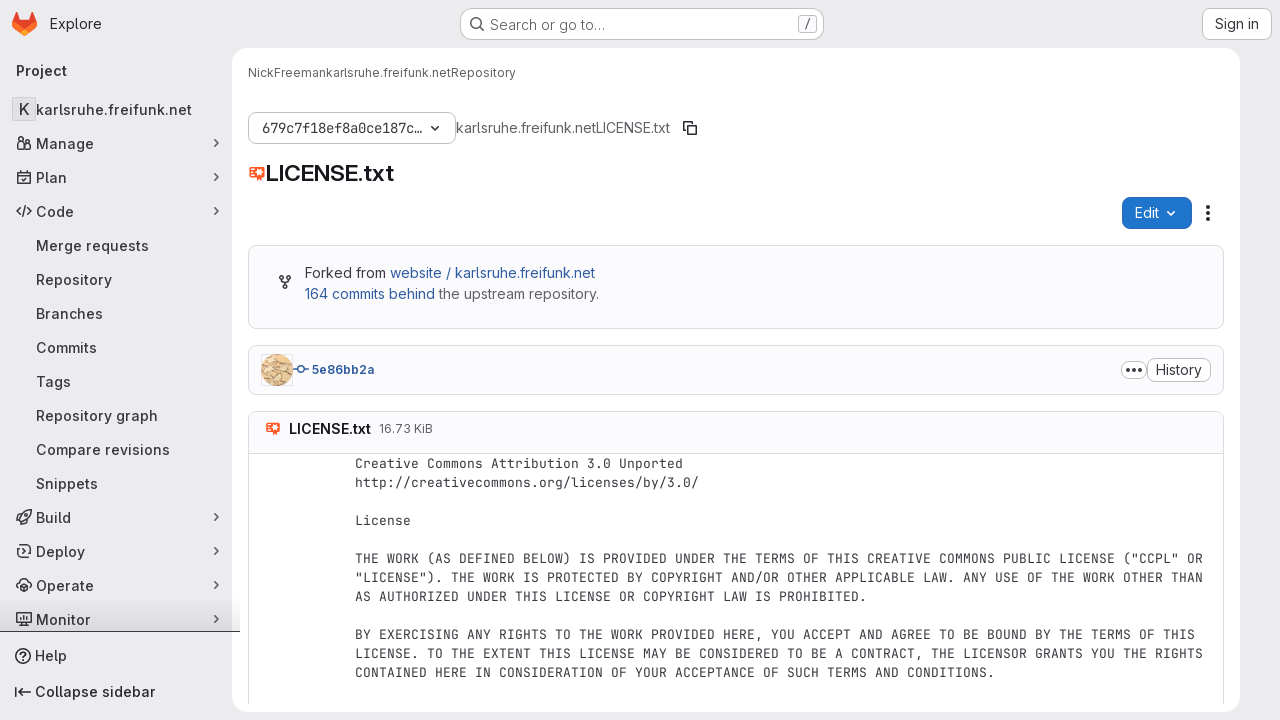

--- FILE ---
content_type: text/html; charset=utf-8
request_url: https://gitlab.karlsruhe.freifunk.net/NickFreeman/karlsruhe.freifunk.net/-/blob/679c7f18ef8a0ce187cfc4c6153ad18c92dfb080/LICENSE.txt
body_size: 34745
content:




<!DOCTYPE html>
<html class="gl-system ui-gray with-top-bar with-header application-chrome page-with-panels with-gl-container-queries" lang="en">
<head prefix="og: http://ogp.me/ns#">
<meta charset="utf-8">
<meta content="IE=edge" http-equiv="X-UA-Compatible">
<meta content="width=device-width, initial-scale=1" name="viewport">
<title>LICENSE.txt · 679c7f18ef8a0ce187cfc4c6153ad18c92dfb080 · NickFreeman / karlsruhe.freifunk.net · GitLab</title>
<script>
//<![CDATA[
window.gon={};gon.math_rendering_limits_enabled=true;gon.features={"inlineBlame":false,"directoryCodeDropdownUpdates":true,"repositoryFileTreeBrowser":false,"blobEditRefactor":false};
//]]>
</script>

<script>
//<![CDATA[
const root = document.documentElement;
if (window.matchMedia('(prefers-color-scheme: dark)').matches) {
  root.classList.add('gl-dark');
}

window.matchMedia('(prefers-color-scheme: dark)').addEventListener('change', (e) => {
  if (e.matches) {
    root.classList.add('gl-dark');
  } else {
    root.classList.remove('gl-dark');
  }
});

//]]>
</script>
<script>
//<![CDATA[
var gl = window.gl || {};
gl.startup_calls = {"":{}};
gl.startup_graphql_calls = [{"query":"query getBlobInfo(\n  $projectPath: ID!\n  $filePath: [String!]!\n  $ref: String!\n  $refType: RefType\n  $shouldFetchRawText: Boolean!\n) {\n  project(fullPath: $projectPath) {\n    __typename\n    id\n    repository {\n      __typename\n      empty\n      blobs(paths: $filePath, ref: $ref, refType: $refType) {\n        __typename\n        nodes {\n          __typename\n          id\n          webPath\n          name\n          size\n          rawSize\n          rawTextBlob @include(if: $shouldFetchRawText)\n          fileType\n          language\n          path\n          blamePath\n          editBlobPath\n          gitpodBlobUrl\n          ideEditPath\n          forkAndEditPath\n          ideForkAndEditPath\n          codeNavigationPath\n          projectBlobPathRoot\n          forkAndViewPath\n          environmentFormattedExternalUrl\n          environmentExternalUrlForRouteMap\n          canModifyBlob\n          canModifyBlobWithWebIde\n          canCurrentUserPushToBranch\n          archived\n          storedExternally\n          externalStorage\n          externalStorageUrl\n          rawPath\n          replacePath\n          pipelineEditorPath\n          simpleViewer {\n            fileType\n            tooLarge\n            type\n            renderError\n          }\n          richViewer {\n            fileType\n            tooLarge\n            type\n            renderError\n          }\n        }\n      }\n    }\n  }\n}\n","variables":{"projectPath":"NickFreeman/karlsruhe.freifunk.net","ref":"679c7f18ef8a0ce187cfc4c6153ad18c92dfb080","refType":null,"filePath":"LICENSE.txt","shouldFetchRawText":true}}];

if (gl.startup_calls && window.fetch) {
  Object.keys(gl.startup_calls).forEach(apiCall => {
   gl.startup_calls[apiCall] = {
      fetchCall: fetch(apiCall, {
        // Emulate XHR for Rails AJAX request checks
        headers: {
          'X-Requested-With': 'XMLHttpRequest'
        },
        // fetch won’t send cookies in older browsers, unless you set the credentials init option.
        // We set to `same-origin` which is default value in modern browsers.
        // See https://github.com/whatwg/fetch/pull/585 for more information.
        credentials: 'same-origin'
      })
    };
  });
}
if (gl.startup_graphql_calls && window.fetch) {
  const headers = {"X-CSRF-Token":"Yo7KF_YPM0QKukXExcjXq4jIvV7emnAXvotsiDvkywqwWwFgCcyYxEo1IzMxySDXGkSklpiiJ3em8JS_A4URww","x-gitlab-feature-category":"source_code_management"};
  const url = `https://gitlab.karlsruhe.freifunk.net/api/graphql`

  const opts = {
    method: "POST",
    headers: {
      "Content-Type": "application/json",
      ...headers,
    }
  };

  gl.startup_graphql_calls = gl.startup_graphql_calls.map(call => ({
    ...call,
    fetchCall: fetch(url, {
      ...opts,
      credentials: 'same-origin',
      body: JSON.stringify(call)
    })
  }))
}


//]]>
</script>

<link rel="prefetch" href="/assets/webpack/monaco.2f50fc5f.chunk.js">

<meta content="light dark" name="color-scheme">
<link rel="stylesheet" href="/assets/application-8ee7bf957bdca959cd84fdf88ca331a58330fd5cc52da13280d69c647eb7fbac.css" media="(prefers-color-scheme: light)" />
<link rel="stylesheet" href="/assets/application_dark-73d5a0a1fde728eef4e8aaacbe8c72e8093ba37c48da2028960821015e67643f.css" media="(prefers-color-scheme: dark)" />
<link rel="stylesheet" href="/assets/page_bundles/tree-ec52278884118afa6586dc439192678436d712b0d37c76f65fcd1dfb19a539dc.css" /><link rel="stylesheet" href="/assets/page_bundles/projects-5ff1d9a4f328199704b89fcdbf5501b932b19e481ac1139171ece972e7cf4c7f.css" /><link rel="stylesheet" href="/assets/page_bundles/commit_description-9e7efe20f0cef17d0606edabfad0418e9eb224aaeaa2dae32c817060fa60abcc.css" /><link rel="stylesheet" href="/assets/page_bundles/work_items-9f34e9e1785e95144a97edb25299b8dd0d2e641f7efb2d8b7bea3717104ed8f2.css" /><link rel="stylesheet" href="/assets/page_bundles/notes_shared-a4dff941637ebef2cf76105ce3c2b1b2cb2c523f2af7710be4e47d6892e03c41.css" />
<link rel="stylesheet" href="/assets/tailwind_cqs-8fc5f01a95e81115af88b563c367313aa35f2f4341954085107d89e98a2b9241.css" />


<link rel="stylesheet" href="/assets/fonts-deb7ad1d55ca77c0172d8538d53442af63604ff490c74acc2859db295c125bdb.css" />
<link rel="stylesheet" href="/assets/highlight/themes/white-9669e20d2bac0337d55977e9ba6cf7540fcbb9d11ec33b69e51bae1d72e40db3.css" media="(prefers-color-scheme: light)" />
<link rel="stylesheet" href="/assets/highlight/themes/dark-c73a404d1f019e02345db3f656cde81011d1ed7ae616045770ab85f7deac07d6.css" media="(prefers-color-scheme: dark)" />

<script src="/assets/webpack/runtime.1d9aa3c8.bundle.js" defer="defer"></script>
<script src="/assets/webpack/main.1c9b8b23.chunk.js" defer="defer"></script>
<script src="/assets/webpack/tracker.4ac2efa2.chunk.js" defer="defer"></script>
<script>
//<![CDATA[
window.snowplowOptions = {"namespace":"gl","hostname":"gitlab.karlsruhe.freifunk.net:443","postPath":"/-/collect_events","forceSecureTracker":true,"appId":"gitlab_sm"}

gl = window.gl || {};
gl.snowplowStandardContext = {"schema":"iglu:com.gitlab/gitlab_standard/jsonschema/1-1-7","data":{"environment":"self-managed","source":"gitlab-rails","correlation_id":"01KFHF09NN3EGJHS3FJXAX3ZSJ","plan":"free","extra":{},"user_id":null,"global_user_id":null,"user_type":null,"is_gitlab_team_member":null,"namespace_id":42,"ultimate_parent_namespace_id":42,"project_id":41,"feature_enabled_by_namespace_ids":null,"realm":"self-managed","deployment_type":"self-managed","instance_id":"9593b31f-da2f-415e-bd75-43c90d23c2ca","unique_instance_id":"4d996f6e-97bd-55b3-aa6c-ada61d86128b","host_name":"gitlab.karlsruhe.freifunk.net","instance_version":"18.6.1","context_generated_at":"2026-01-21T23:42:28.160Z"}}
gl.snowplowPseudonymizedPageUrl = "https://gitlab.karlsruhe.freifunk.net/namespace42/project41/-/blob/:repository_path";
gl.maskedDefaultReferrerUrl = "https://gitlab.karlsruhe.freifunk.net/namespace/project/-/blob/id";
gl.ga4MeasurementId = 'G-ENFH3X7M5Y';
gl.duoEvents = [];
gl.onlySendDuoEvents = false;


//]]>
</script>
<link rel="preload" href="/assets/application-8ee7bf957bdca959cd84fdf88ca331a58330fd5cc52da13280d69c647eb7fbac.css" as="style" type="text/css">
<link rel="preload" href="/assets/highlight/themes/white-9669e20d2bac0337d55977e9ba6cf7540fcbb9d11ec33b69e51bae1d72e40db3.css" as="style" type="text/css">




<script src="/assets/webpack/commons-pages.groups.new-pages.import.gitlab_projects.new-pages.import.manifest.new-pages.projects.n-44c6c18e.5c8fab04.chunk.js" defer="defer"></script>
<script src="/assets/webpack/commons-pages.projects.feature_flags.edit-pages.projects.feature_flags.new-super_sidebar.6a01e9be.chunk.js" defer="defer"></script>
<script src="/assets/webpack/commons-pages.search.show-super_sidebar.eea8b21f.chunk.js" defer="defer"></script>
<script src="/assets/webpack/super_sidebar.e7422be0.chunk.js" defer="defer"></script>
<script src="/assets/webpack/commons-pages.projects-pages.projects.activity-pages.projects.alert_management.details-pages.project-1bcd7ed0.1696e9ce.chunk.js" defer="defer"></script>
<script src="/assets/webpack/commons-pages.admin.application_settings-pages.admin.application_settings.appearances.preview_sign_i-fc9f7bc9.a30a991a.chunk.js" defer="defer"></script>
<script src="/assets/webpack/17193943.b277bd21.chunk.js" defer="defer"></script>
<script src="/assets/webpack/commons-pages.groups.packages-pages.groups.registry.repositories-pages.projects.blob.show-pages.proj-5c8a36cb.20f0ae81.chunk.js" defer="defer"></script>
<script src="/assets/webpack/commons-pages.projects.blob.show-pages.projects.branches.new-pages.projects.commits.show-pages.proje-81161c0b.2012cc54.chunk.js" defer="defer"></script>
<script src="/assets/webpack/commons-pages.import.bitbucket_server.new-pages.import.gitea.new-pages.import.gitlab_projects.new-pa-7a549248.80e44fb5.chunk.js" defer="defer"></script>
<script src="/assets/webpack/dbe6a049.3b9aa739.chunk.js" defer="defer"></script>
<script src="/assets/webpack/commons-pages.projects.blob.show-pages.projects.show-pages.projects.snippets.edit-pages.projects.sni-42df7d4c.1d385add.chunk.js" defer="defer"></script>
<script src="/assets/webpack/commons-pages.projects.blob.show-pages.projects.show-pages.projects.snippets.show-pages.projects.tre-c684fcf6.06cc9c43.chunk.js" defer="defer"></script>
<script src="/assets/webpack/commons-pages.projects.blob.edit-pages.projects.blob.new-pages.projects.blob.show-pages.projects.sho-ec79e51c.7d66cd58.chunk.js" defer="defer"></script>
<script src="/assets/webpack/commons-pages.projects.blob.show-pages.projects.commits.show-pages.projects.show-pages.projects.tree.show.5edc9097.chunk.js" defer="defer"></script>
<script src="/assets/webpack/commons-pages.projects.blob.show-pages.projects.show-pages.projects.tree.show-pages.search.show.d1fa2a17.chunk.js" defer="defer"></script>
<script src="/assets/webpack/commons-pages.projects.blame.show-pages.projects.blob.show-pages.projects.show-pages.projects.tree.show.91ca5126.chunk.js" defer="defer"></script>
<script src="/assets/webpack/commons-pages.projects.blob.show-pages.projects.show-pages.projects.tree.show.01f14b80.chunk.js" defer="defer"></script>
<script src="/assets/webpack/commons-pages.projects.blob.show-pages.projects.tree.show-treeList.9e2f1fac.chunk.js" defer="defer"></script>
<script src="/assets/webpack/pages.projects.blob.show.7f4740e4.chunk.js" defer="defer"></script>

<meta content="object" property="og:type">
<meta content="GitLab" property="og:site_name">
<meta content="LICENSE.txt · 679c7f18ef8a0ce187cfc4c6153ad18c92dfb080 · NickFreeman / karlsruhe.freifunk.net · GitLab" property="og:title">
<meta content="karlsruhe.freifunk.net" property="og:description">
<meta content="https://gitlab.karlsruhe.freifunk.net/assets/twitter_card-570ddb06edf56a2312253c5872489847a0f385112ddbcd71ccfa1570febab5d2.jpg" property="og:image">
<meta content="64" property="og:image:width">
<meta content="64" property="og:image:height">
<meta content="https://gitlab.karlsruhe.freifunk.net/NickFreeman/karlsruhe.freifunk.net/-/blob/679c7f18ef8a0ce187cfc4c6153ad18c92dfb080/LICENSE.txt" property="og:url">
<meta content="summary" property="twitter:card">
<meta content="LICENSE.txt · 679c7f18ef8a0ce187cfc4c6153ad18c92dfb080 · NickFreeman / karlsruhe.freifunk.net · GitLab" property="twitter:title">
<meta content="karlsruhe.freifunk.net" property="twitter:description">
<meta content="https://gitlab.karlsruhe.freifunk.net/assets/twitter_card-570ddb06edf56a2312253c5872489847a0f385112ddbcd71ccfa1570febab5d2.jpg" property="twitter:image">

<meta name="csrf-param" content="authenticity_token" />
<meta name="csrf-token" content="imhoLTKj1FzpgA0NyDWIzZ4eio0csjQTtRNJvSmP8aVYvaNazWB_3KkPa_o8NH-xDJKTRVqKY3OtaLGKEe4rbA" />
<meta name="csp-nonce" />
<meta name="action-cable-url" content="/-/cable" />
<link href="/-/manifest.json" rel="manifest">
<link rel="icon" type="image/png" href="/assets/favicon-72a2cad5025aa931d6ea56c3201d1f18e68a8cd39788c7c80d5b2b82aa5143ef.png" id="favicon" data-original-href="/assets/favicon-72a2cad5025aa931d6ea56c3201d1f18e68a8cd39788c7c80d5b2b82aa5143ef.png" />
<link rel="apple-touch-icon" type="image/x-icon" href="/assets/apple-touch-icon-b049d4bc0dd9626f31db825d61880737befc7835982586d015bded10b4435460.png" />
<link href="/search/opensearch.xml" rel="search" title="Search GitLab" type="application/opensearchdescription+xml">




<meta content="karlsruhe.freifunk.net" name="description">
<meta content="#28272d" name="theme-color">
</head>

<body class="tab-width-8 gl-browser-chrome gl-platform-mac " data-namespace-id="42" data-page="projects:blob:show" data-page-type-id="679c7f18ef8a0ce187cfc4c6153ad18c92dfb080/LICENSE.txt" data-project="karlsruhe.freifunk.net" data-project-full-path="NickFreeman/karlsruhe.freifunk.net" data-project-id="41" data-project-studio-available="true" data-project-studio-enabled="true">
<div id="js-tooltips-container"></div>

<script>
//<![CDATA[
gl = window.gl || {};
gl.client = {"isChrome":true,"isMac":true};


//]]>
</script>


<header class="super-topbar js-super-topbar"></header>
<div class="layout-page page-with-super-sidebar">
<script>
//<![CDATA[
const outer = document.createElement('div');
outer.style.visibility = 'hidden';
outer.style.overflow = 'scroll';
document.body.appendChild(outer);
const inner = document.createElement('div');
outer.appendChild(inner);
const scrollbarWidth = outer.offsetWidth - inner.offsetWidth;
outer.parentNode.removeChild(outer);
document.documentElement.style.setProperty('--scrollbar-width', `${scrollbarWidth}px`);

//]]>
</script><aside class="js-super-sidebar super-sidebar super-sidebar-loading" data-command-palette="{&quot;project_files_url&quot;:&quot;/NickFreeman/karlsruhe.freifunk.net/-/files/679c7f18ef8a0ce187cfc4c6153ad18c92dfb080?format=json&quot;,&quot;project_blob_url&quot;:&quot;/NickFreeman/karlsruhe.freifunk.net/-/blob/679c7f18ef8a0ce187cfc4c6153ad18c92dfb080&quot;}" data-force-desktop-expanded-sidebar="" data-is-saas="false" data-root-path="/" data-sidebar="{&quot;is_logged_in&quot;:false,&quot;compare_plans_url&quot;:&quot;https://about.gitlab.com/pricing&quot;,&quot;context_switcher_links&quot;:[{&quot;title&quot;:&quot;Explore&quot;,&quot;link&quot;:&quot;/explore&quot;,&quot;icon&quot;:&quot;compass&quot;}],&quot;current_menu_items&quot;:[{&quot;id&quot;:&quot;project_overview&quot;,&quot;title&quot;:&quot;karlsruhe.freifunk.net&quot;,&quot;entity_id&quot;:41,&quot;link&quot;:&quot;/NickFreeman/karlsruhe.freifunk.net&quot;,&quot;link_classes&quot;:&quot;shortcuts-project&quot;,&quot;is_active&quot;:false},{&quot;id&quot;:&quot;manage_menu&quot;,&quot;title&quot;:&quot;Manage&quot;,&quot;icon&quot;:&quot;users&quot;,&quot;avatar_shape&quot;:&quot;rect&quot;,&quot;link&quot;:&quot;/NickFreeman/karlsruhe.freifunk.net/activity&quot;,&quot;is_active&quot;:false,&quot;items&quot;:[{&quot;id&quot;:&quot;activity&quot;,&quot;title&quot;:&quot;Activity&quot;,&quot;link&quot;:&quot;/NickFreeman/karlsruhe.freifunk.net/activity&quot;,&quot;link_classes&quot;:&quot;shortcuts-project-activity&quot;,&quot;is_active&quot;:false},{&quot;id&quot;:&quot;members&quot;,&quot;title&quot;:&quot;Members&quot;,&quot;link&quot;:&quot;/NickFreeman/karlsruhe.freifunk.net/-/project_members&quot;,&quot;is_active&quot;:false},{&quot;id&quot;:&quot;labels&quot;,&quot;title&quot;:&quot;Labels&quot;,&quot;link&quot;:&quot;/NickFreeman/karlsruhe.freifunk.net/-/labels&quot;,&quot;is_active&quot;:false}],&quot;separated&quot;:false},{&quot;id&quot;:&quot;plan_menu&quot;,&quot;title&quot;:&quot;Plan&quot;,&quot;icon&quot;:&quot;planning&quot;,&quot;avatar_shape&quot;:&quot;rect&quot;,&quot;link&quot;:&quot;/NickFreeman/karlsruhe.freifunk.net/-/issues&quot;,&quot;is_active&quot;:false,&quot;items&quot;:[{&quot;id&quot;:&quot;project_issue_list&quot;,&quot;title&quot;:&quot;Issues&quot;,&quot;link&quot;:&quot;/NickFreeman/karlsruhe.freifunk.net/-/issues&quot;,&quot;link_classes&quot;:&quot;shortcuts-issues has-sub-items&quot;,&quot;pill_count_field&quot;:&quot;openIssuesCount&quot;,&quot;pill_count_dynamic&quot;:false,&quot;is_active&quot;:false},{&quot;id&quot;:&quot;boards&quot;,&quot;title&quot;:&quot;Issue boards&quot;,&quot;link&quot;:&quot;/NickFreeman/karlsruhe.freifunk.net/-/boards&quot;,&quot;link_classes&quot;:&quot;shortcuts-issue-boards&quot;,&quot;is_active&quot;:false},{&quot;id&quot;:&quot;milestones&quot;,&quot;title&quot;:&quot;Milestones&quot;,&quot;link&quot;:&quot;/NickFreeman/karlsruhe.freifunk.net/-/milestones&quot;,&quot;is_active&quot;:false},{&quot;id&quot;:&quot;project_wiki&quot;,&quot;title&quot;:&quot;Wiki&quot;,&quot;link&quot;:&quot;/NickFreeman/karlsruhe.freifunk.net/-/wikis/home&quot;,&quot;link_classes&quot;:&quot;shortcuts-wiki&quot;,&quot;is_active&quot;:false}],&quot;separated&quot;:false},{&quot;id&quot;:&quot;code_menu&quot;,&quot;title&quot;:&quot;Code&quot;,&quot;icon&quot;:&quot;code&quot;,&quot;avatar_shape&quot;:&quot;rect&quot;,&quot;link&quot;:&quot;/NickFreeman/karlsruhe.freifunk.net/-/merge_requests&quot;,&quot;is_active&quot;:true,&quot;items&quot;:[{&quot;id&quot;:&quot;project_merge_request_list&quot;,&quot;title&quot;:&quot;Merge requests&quot;,&quot;link&quot;:&quot;/NickFreeman/karlsruhe.freifunk.net/-/merge_requests&quot;,&quot;link_classes&quot;:&quot;shortcuts-merge_requests&quot;,&quot;pill_count_field&quot;:&quot;openMergeRequestsCount&quot;,&quot;pill_count_dynamic&quot;:false,&quot;is_active&quot;:false},{&quot;id&quot;:&quot;files&quot;,&quot;title&quot;:&quot;Repository&quot;,&quot;link&quot;:&quot;/NickFreeman/karlsruhe.freifunk.net/-/tree/679c7f18ef8a0ce187cfc4c6153ad18c92dfb080&quot;,&quot;link_classes&quot;:&quot;shortcuts-tree&quot;,&quot;is_active&quot;:true},{&quot;id&quot;:&quot;branches&quot;,&quot;title&quot;:&quot;Branches&quot;,&quot;link&quot;:&quot;/NickFreeman/karlsruhe.freifunk.net/-/branches&quot;,&quot;is_active&quot;:false},{&quot;id&quot;:&quot;commits&quot;,&quot;title&quot;:&quot;Commits&quot;,&quot;link&quot;:&quot;/NickFreeman/karlsruhe.freifunk.net/-/commits/679c7f18ef8a0ce187cfc4c6153ad18c92dfb080&quot;,&quot;link_classes&quot;:&quot;shortcuts-commits&quot;,&quot;is_active&quot;:false},{&quot;id&quot;:&quot;tags&quot;,&quot;title&quot;:&quot;Tags&quot;,&quot;link&quot;:&quot;/NickFreeman/karlsruhe.freifunk.net/-/tags&quot;,&quot;is_active&quot;:false},{&quot;id&quot;:&quot;graphs&quot;,&quot;title&quot;:&quot;Repository graph&quot;,&quot;link&quot;:&quot;/NickFreeman/karlsruhe.freifunk.net/-/network/679c7f18ef8a0ce187cfc4c6153ad18c92dfb080&quot;,&quot;link_classes&quot;:&quot;shortcuts-network&quot;,&quot;is_active&quot;:false},{&quot;id&quot;:&quot;compare&quot;,&quot;title&quot;:&quot;Compare revisions&quot;,&quot;link&quot;:&quot;/NickFreeman/karlsruhe.freifunk.net/-/compare?from=master\u0026to=679c7f18ef8a0ce187cfc4c6153ad18c92dfb080&quot;,&quot;is_active&quot;:false},{&quot;id&quot;:&quot;project_snippets&quot;,&quot;title&quot;:&quot;Snippets&quot;,&quot;link&quot;:&quot;/NickFreeman/karlsruhe.freifunk.net/-/snippets&quot;,&quot;link_classes&quot;:&quot;shortcuts-snippets&quot;,&quot;is_active&quot;:false}],&quot;separated&quot;:false},{&quot;id&quot;:&quot;build_menu&quot;,&quot;title&quot;:&quot;Build&quot;,&quot;icon&quot;:&quot;rocket&quot;,&quot;avatar_shape&quot;:&quot;rect&quot;,&quot;link&quot;:&quot;/NickFreeman/karlsruhe.freifunk.net/-/pipelines&quot;,&quot;is_active&quot;:false,&quot;items&quot;:[{&quot;id&quot;:&quot;pipelines&quot;,&quot;title&quot;:&quot;Pipelines&quot;,&quot;link&quot;:&quot;/NickFreeman/karlsruhe.freifunk.net/-/pipelines&quot;,&quot;link_classes&quot;:&quot;shortcuts-pipelines&quot;,&quot;is_active&quot;:false},{&quot;id&quot;:&quot;jobs&quot;,&quot;title&quot;:&quot;Jobs&quot;,&quot;link&quot;:&quot;/NickFreeman/karlsruhe.freifunk.net/-/jobs&quot;,&quot;link_classes&quot;:&quot;shortcuts-builds&quot;,&quot;is_active&quot;:false},{&quot;id&quot;:&quot;pipeline_schedules&quot;,&quot;title&quot;:&quot;Pipeline schedules&quot;,&quot;link&quot;:&quot;/NickFreeman/karlsruhe.freifunk.net/-/pipeline_schedules&quot;,&quot;link_classes&quot;:&quot;shortcuts-builds&quot;,&quot;is_active&quot;:false},{&quot;id&quot;:&quot;artifacts&quot;,&quot;title&quot;:&quot;Artifacts&quot;,&quot;link&quot;:&quot;/NickFreeman/karlsruhe.freifunk.net/-/artifacts&quot;,&quot;link_classes&quot;:&quot;shortcuts-builds&quot;,&quot;is_active&quot;:false}],&quot;separated&quot;:false},{&quot;id&quot;:&quot;deploy_menu&quot;,&quot;title&quot;:&quot;Deploy&quot;,&quot;icon&quot;:&quot;deployments&quot;,&quot;avatar_shape&quot;:&quot;rect&quot;,&quot;link&quot;:&quot;/NickFreeman/karlsruhe.freifunk.net/-/releases&quot;,&quot;is_active&quot;:false,&quot;items&quot;:[{&quot;id&quot;:&quot;releases&quot;,&quot;title&quot;:&quot;Releases&quot;,&quot;link&quot;:&quot;/NickFreeman/karlsruhe.freifunk.net/-/releases&quot;,&quot;link_classes&quot;:&quot;shortcuts-deployments-releases&quot;,&quot;is_active&quot;:false},{&quot;id&quot;:&quot;packages_registry&quot;,&quot;title&quot;:&quot;Package registry&quot;,&quot;link&quot;:&quot;/NickFreeman/karlsruhe.freifunk.net/-/packages&quot;,&quot;link_classes&quot;:&quot;shortcuts-container-registry&quot;,&quot;is_active&quot;:false},{&quot;id&quot;:&quot;model_registry&quot;,&quot;title&quot;:&quot;Model registry&quot;,&quot;link&quot;:&quot;/NickFreeman/karlsruhe.freifunk.net/-/ml/models&quot;,&quot;is_active&quot;:false}],&quot;separated&quot;:false},{&quot;id&quot;:&quot;operations_menu&quot;,&quot;title&quot;:&quot;Operate&quot;,&quot;icon&quot;:&quot;cloud-pod&quot;,&quot;avatar_shape&quot;:&quot;rect&quot;,&quot;link&quot;:&quot;/NickFreeman/karlsruhe.freifunk.net/-/environments&quot;,&quot;is_active&quot;:false,&quot;items&quot;:[{&quot;id&quot;:&quot;environments&quot;,&quot;title&quot;:&quot;Environments&quot;,&quot;link&quot;:&quot;/NickFreeman/karlsruhe.freifunk.net/-/environments&quot;,&quot;link_classes&quot;:&quot;shortcuts-environments&quot;,&quot;is_active&quot;:false},{&quot;id&quot;:&quot;infrastructure_registry&quot;,&quot;title&quot;:&quot;Terraform modules&quot;,&quot;link&quot;:&quot;/NickFreeman/karlsruhe.freifunk.net/-/terraform_module_registry&quot;,&quot;is_active&quot;:false}],&quot;separated&quot;:false},{&quot;id&quot;:&quot;monitor_menu&quot;,&quot;title&quot;:&quot;Monitor&quot;,&quot;icon&quot;:&quot;monitor&quot;,&quot;avatar_shape&quot;:&quot;rect&quot;,&quot;link&quot;:&quot;/NickFreeman/karlsruhe.freifunk.net/-/incidents&quot;,&quot;is_active&quot;:false,&quot;items&quot;:[{&quot;id&quot;:&quot;incidents&quot;,&quot;title&quot;:&quot;Incidents&quot;,&quot;link&quot;:&quot;/NickFreeman/karlsruhe.freifunk.net/-/incidents&quot;,&quot;is_active&quot;:false}],&quot;separated&quot;:false},{&quot;id&quot;:&quot;analyze_menu&quot;,&quot;title&quot;:&quot;Analyze&quot;,&quot;icon&quot;:&quot;chart&quot;,&quot;avatar_shape&quot;:&quot;rect&quot;,&quot;link&quot;:&quot;/NickFreeman/karlsruhe.freifunk.net/-/value_stream_analytics&quot;,&quot;is_active&quot;:false,&quot;items&quot;:[{&quot;id&quot;:&quot;cycle_analytics&quot;,&quot;title&quot;:&quot;Value stream analytics&quot;,&quot;link&quot;:&quot;/NickFreeman/karlsruhe.freifunk.net/-/value_stream_analytics&quot;,&quot;link_classes&quot;:&quot;shortcuts-project-cycle-analytics&quot;,&quot;is_active&quot;:false},{&quot;id&quot;:&quot;contributors&quot;,&quot;title&quot;:&quot;Contributor analytics&quot;,&quot;link&quot;:&quot;/NickFreeman/karlsruhe.freifunk.net/-/graphs/679c7f18ef8a0ce187cfc4c6153ad18c92dfb080&quot;,&quot;is_active&quot;:false},{&quot;id&quot;:&quot;ci_cd_analytics&quot;,&quot;title&quot;:&quot;CI/CD analytics&quot;,&quot;link&quot;:&quot;/NickFreeman/karlsruhe.freifunk.net/-/pipelines/charts&quot;,&quot;is_active&quot;:false},{&quot;id&quot;:&quot;repository_analytics&quot;,&quot;title&quot;:&quot;Repository analytics&quot;,&quot;link&quot;:&quot;/NickFreeman/karlsruhe.freifunk.net/-/graphs/679c7f18ef8a0ce187cfc4c6153ad18c92dfb080/charts&quot;,&quot;link_classes&quot;:&quot;shortcuts-repository-charts&quot;,&quot;is_active&quot;:false},{&quot;id&quot;:&quot;model_experiments&quot;,&quot;title&quot;:&quot;Model experiments&quot;,&quot;link&quot;:&quot;/NickFreeman/karlsruhe.freifunk.net/-/ml/experiments&quot;,&quot;is_active&quot;:false}],&quot;separated&quot;:false}],&quot;current_context_header&quot;:&quot;Project&quot;,&quot;support_path&quot;:&quot;https://about.gitlab.com/get-help/&quot;,&quot;docs_path&quot;:&quot;/help/docs&quot;,&quot;display_whats_new&quot;:false,&quot;show_version_check&quot;:null,&quot;search&quot;:{&quot;search_path&quot;:&quot;/search&quot;,&quot;issues_path&quot;:&quot;/dashboard/issues&quot;,&quot;mr_path&quot;:&quot;/dashboard/merge_requests&quot;,&quot;autocomplete_path&quot;:&quot;/search/autocomplete&quot;,&quot;settings_path&quot;:&quot;/search/settings&quot;,&quot;search_context&quot;:{&quot;project&quot;:{&quot;id&quot;:41,&quot;name&quot;:&quot;karlsruhe.freifunk.net&quot;},&quot;project_metadata&quot;:{&quot;mr_path&quot;:&quot;/NickFreeman/karlsruhe.freifunk.net/-/merge_requests&quot;,&quot;issues_path&quot;:&quot;/NickFreeman/karlsruhe.freifunk.net/-/issues&quot;},&quot;code_search&quot;:true,&quot;ref&quot;:&quot;679c7f18ef8a0ce187cfc4c6153ad18c92dfb080&quot;,&quot;scope&quot;:null,&quot;for_snippets&quot;:null}},&quot;panel_type&quot;:&quot;project&quot;,&quot;shortcut_links&quot;:[{&quot;title&quot;:&quot;Snippets&quot;,&quot;href&quot;:&quot;/explore/snippets&quot;,&quot;css_class&quot;:&quot;dashboard-shortcuts-snippets&quot;},{&quot;title&quot;:&quot;Groups&quot;,&quot;href&quot;:&quot;/explore/groups&quot;,&quot;css_class&quot;:&quot;dashboard-shortcuts-groups&quot;},{&quot;title&quot;:&quot;Projects&quot;,&quot;href&quot;:&quot;/explore/projects/starred&quot;,&quot;css_class&quot;:&quot;dashboard-shortcuts-projects&quot;}],&quot;terms&quot;:null,&quot;sign_in_visible&quot;:&quot;true&quot;,&quot;allow_signup&quot;:&quot;false&quot;,&quot;new_user_registration_path&quot;:&quot;/users/sign_up&quot;,&quot;sign_in_path&quot;:&quot;/users/sign_in?redirect_to_referer=yes&quot;}"></aside>


<div class="panels-container gl-flex gl-gap-3">
<div class="content-panels gl-flex-1 gl-w-full gl-flex gl-gap-3 gl-relative js-content-panels gl-@container/content-panels">
<div class="js-static-panel static-panel content-wrapper gl-relative paneled-view gl-flex-1 gl-overflow-y-auto gl-bg-default" id="static-panel-portal">
<div class="panel-header">
<div class="broadcast-wrapper">



</div>
<div class="top-bar-fixed container-fluid gl-rounded-t-lg gl-sticky gl-top-0 gl-left-0 gl-mx-0 gl-w-full" data-testid="top-bar">
<div class="top-bar-container gl-flex gl-items-center gl-gap-2">
<div class="gl-grow gl-basis-0 gl-flex gl-items-center gl-justify-start gl-gap-3">
<script type="application/ld+json">
{"@context":"https://schema.org","@type":"BreadcrumbList","itemListElement":[{"@type":"ListItem","position":1,"name":"NickFreeman","item":"https://gitlab.karlsruhe.freifunk.net/NickFreeman"},{"@type":"ListItem","position":2,"name":"karlsruhe.freifunk.net","item":"https://gitlab.karlsruhe.freifunk.net/NickFreeman/karlsruhe.freifunk.net"},{"@type":"ListItem","position":3,"name":"Repository","item":"https://gitlab.karlsruhe.freifunk.net/NickFreeman/karlsruhe.freifunk.net/-/blob/679c7f18ef8a0ce187cfc4c6153ad18c92dfb080/LICENSE.txt"}]}


</script>
<div data-testid="breadcrumb-links" id="js-vue-page-breadcrumbs-wrapper">
<div data-breadcrumbs-json="[{&quot;text&quot;:&quot;NickFreeman&quot;,&quot;href&quot;:&quot;/NickFreeman&quot;,&quot;avatarPath&quot;:null},{&quot;text&quot;:&quot;karlsruhe.freifunk.net&quot;,&quot;href&quot;:&quot;/NickFreeman/karlsruhe.freifunk.net&quot;,&quot;avatarPath&quot;:null},{&quot;text&quot;:&quot;Repository&quot;,&quot;href&quot;:&quot;/NickFreeman/karlsruhe.freifunk.net/-/blob/679c7f18ef8a0ce187cfc4c6153ad18c92dfb080/LICENSE.txt&quot;,&quot;avatarPath&quot;:null}]" id="js-vue-page-breadcrumbs"></div>
<div id="js-injected-page-breadcrumbs"></div>
<div id="js-page-breadcrumbs-extra"></div>
</div>


</div>

</div>
</div>

</div>
<div class="panel-content">
<div class="panel-content-inner js-static-panel-inner">
<div class="alert-wrapper alert-wrapper-top-space gl-flex gl-flex-col gl-gap-3 container-fluid container-limited">


























</div>

<div class="container-fluid container-limited project-highlight-puc">
<main class="content gl-@container/panel" id="content-body" itemscope itemtype="http://schema.org/SoftwareSourceCode">
<div id="js-drawer-container"></div>
<div class="flash-container flash-container-page sticky" data-testid="flash-container">
<div id="js-global-alerts"></div>
</div>






<div class="js-signature-container" data-signatures-path="/NickFreeman/karlsruhe.freifunk.net/-/commits/5e86bb2a484b3a087593e95cd2b8dbd9941e9718/signatures?limit=1"></div>

<div class="tree-holder gl-pt-5" id="tree-holder">
<div data-blob-path="LICENSE.txt" data-breadcrumbs-can-collaborate="false" data-breadcrumbs-can-edit-tree="false" data-breadcrumbs-can-push-code="false" data-breadcrumbs-can-push-to-branch="false" data-breadcrumbs-new-blob-path="/NickFreeman/karlsruhe.freifunk.net/-/new/679c7f18ef8a0ce187cfc4c6153ad18c92dfb080" data-breadcrumbs-new-branch-path="/NickFreeman/karlsruhe.freifunk.net/-/branches/new" data-breadcrumbs-new-dir-path="/NickFreeman/karlsruhe.freifunk.net/-/create_dir/679c7f18ef8a0ce187cfc4c6153ad18c92dfb080" data-breadcrumbs-new-tag-path="/NickFreeman/karlsruhe.freifunk.net/-/tags/new" data-breadcrumbs-upload-path="/NickFreeman/karlsruhe.freifunk.net/-/create/679c7f18ef8a0ce187cfc4c6153ad18c92dfb080" data-download-links="[{&quot;text&quot;:&quot;zip&quot;,&quot;path&quot;:&quot;/NickFreeman/karlsruhe.freifunk.net/-/archive/679c7f18ef8a0ce187cfc4c6153ad18c92dfb080/karlsruhe.freifunk.net-679c7f18ef8a0ce187cfc4c6153ad18c92dfb080.zip&quot;},{&quot;text&quot;:&quot;tar.gz&quot;,&quot;path&quot;:&quot;/NickFreeman/karlsruhe.freifunk.net/-/archive/679c7f18ef8a0ce187cfc4c6153ad18c92dfb080/karlsruhe.freifunk.net-679c7f18ef8a0ce187cfc4c6153ad18c92dfb080.tar.gz&quot;},{&quot;text&quot;:&quot;tar.bz2&quot;,&quot;path&quot;:&quot;/NickFreeman/karlsruhe.freifunk.net/-/archive/679c7f18ef8a0ce187cfc4c6153ad18c92dfb080/karlsruhe.freifunk.net-679c7f18ef8a0ce187cfc4c6153ad18c92dfb080.tar.bz2&quot;},{&quot;text&quot;:&quot;tar&quot;,&quot;path&quot;:&quot;/NickFreeman/karlsruhe.freifunk.net/-/archive/679c7f18ef8a0ce187cfc4c6153ad18c92dfb080/karlsruhe.freifunk.net-679c7f18ef8a0ce187cfc4c6153ad18c92dfb080.tar&quot;}]" data-escaped-ref="679c7f18ef8a0ce187cfc4c6153ad18c92dfb080" data-history-link="/NickFreeman/karlsruhe.freifunk.net/-/commits/679c7f18ef8a0ce187cfc4c6153ad18c92dfb080" data-http-url="https://gitlab.karlsruhe.freifunk.net/NickFreeman/karlsruhe.freifunk.net.git" data-project-id="41" data-project-path="NickFreeman/karlsruhe.freifunk.net" data-project-root-path="/NickFreeman/karlsruhe.freifunk.net" data-project-short-path="karlsruhe.freifunk.net" data-ref="679c7f18ef8a0ce187cfc4c6153ad18c92dfb080" data-ref-type="" data-root-ref="master" data-ssh-url="gitlab@gitlab.karlsruhe.freifunk.net:NickFreeman/karlsruhe.freifunk.net.git" data-xcode-url="" id="js-repository-blob-header-app"></div>
<div data-ahead-compare-path="/NickFreeman/karlsruhe.freifunk.net/-/compare/master...679c7f18ef8a0ce187cfc4c6153ad18c92dfb080?from_project_id=6" data-behind-compare-path="/website/karlsruhe.freifunk.net/-/compare/679c7f18ef8a0ce187cfc4c6153ad18c92dfb080...master?from_project_id=41" data-can-sync-branch="false" data-project-path="NickFreeman/karlsruhe.freifunk.net" data-selected-branch="679c7f18ef8a0ce187cfc4c6153ad18c92dfb080" data-source-default-branch="master" data-source-name="website / karlsruhe.freifunk.net" data-source-path="/website/karlsruhe.freifunk.net" id="js-fork-info"></div>
<div class="info-well">
<div data-history-link="/NickFreeman/karlsruhe.freifunk.net/-/commits/679c7f18ef8a0ce187cfc4c6153ad18c92dfb080" id="js-last-commit"></div>
<div class="gl-hidden @sm/panel:gl-block">
<div class="well-segment blob-auxiliary-viewer">
<div class="blob-viewer" data-path="LICENSE.txt" data-type="auxiliary">
<svg class="s16" data-testid="scale-icon"><use href="/assets/icons-4c8dcc4ae95b72054c5ab1467cf841cbe8c4717ac179b67e7e1f80a72d92038a.svg#scale"></use></svg>
This project is licensed under the <strong>Creative Commons Attribution 3.0 Unported</strong>.
<a target="_blank" rel="noopener noreferrer" href="https://creativecommons.org/licenses/by/3.0">Learn more</a>

</div>

</div>

</div>
</div>
<div class="blob-content-holder js-per-page" data-blame-per-page="1000" id="blob-content-holder">
<div data-blob-path="LICENSE.txt" data-can-download-code="true" data-escaped-ref="679c7f18ef8a0ce187cfc4c6153ad18c92dfb080" data-full-name="NickFreeman / karlsruhe.freifunk.net" data-has-revs-file="false" data-original-branch="679c7f18ef8a0ce187cfc4c6153ad18c92dfb080" data-project-path="NickFreeman/karlsruhe.freifunk.net" data-ref-type="" data-resource-id="gid://gitlab/Project/41" data-user-id="" id="js-view-blob-app">
<div class="gl-spinner-container" role="status"><span aria-hidden class="gl-spinner gl-spinner-md gl-spinner-dark !gl-align-text-bottom"></span><span class="gl-sr-only !gl-absolute">Loading</span>
</div>
</div>
</div>

</div>
<script>
//<![CDATA[
  window.gl = window.gl || {};
  window.gl.webIDEPath = '/-/ide/project/NickFreeman/karlsruhe.freifunk.net/edit/679c7f18ef8a0ce187cfc4c6153ad18c92dfb080/-/LICENSE.txt'


//]]>
</script>
<div data-ambiguous="false" data-ref="679c7f18ef8a0ce187cfc4c6153ad18c92dfb080" id="js-ambiguous-ref-modal"></div>

</main>
</div>

</div>

</div>
</div>
<div class="js-dynamic-panel paneled-view contextual-panel gl-@container/panel !gl-absolute gl-shadow-lg @xl/content-panels:gl-w-1/2 @xl/content-panels:gl-shadow-none @xl/content-panels:!gl-relative" id="contextual-panel-portal"></div>
</div>
</div>
<div class="paneled-view ai-panels">

</div>
</div>


<script>
//<![CDATA[
if ('loading' in HTMLImageElement.prototype) {
  document.querySelectorAll('img.lazy').forEach(img => {
    img.loading = 'lazy';
    let imgUrl = img.dataset.src;
    // Only adding width + height for avatars for now
    if (imgUrl.indexOf('/avatar/') > -1 && imgUrl.indexOf('?') === -1) {
      const targetWidth = img.getAttribute('width') || img.width;
      imgUrl += `?width=${targetWidth}`;
    }
    img.src = imgUrl;
    img.removeAttribute('data-src');
    img.classList.remove('lazy');
    img.classList.add('js-lazy-loaded');
    img.dataset.testid = 'js-lazy-loaded-content';
  });
}

//]]>
</script>
<script>
//<![CDATA[
gl = window.gl || {};
gl.experiments = {};


//]]>
</script>

</body>
</html>



--- FILE ---
content_type: text/javascript; charset=utf-8
request_url: https://gitlab.karlsruhe.freifunk.net/assets/webpack/highlight_worker.c9a9e22c.worker.js
body_size: 32346
content:
!function(t){self.webpackChunk=function(e,r){for(var i in r)t[i]=r[i];for(;e.length;)n[e.pop()]=1};var e={},n={highlight_worker:1};function r(n){if(e[n])return e[n].exports;var i=e[n]={i:n,l:!1,exports:{}};return t[n].call(i.exports,i,i.exports,r),i.l=!0,i.exports}r.e=function(t){var e=[];return e.push(Promise.resolve().then((function(){n[t]||importScripts(r.p+""+({"hl-1c":"hl-1c","hl-abnf":"hl-abnf","hl-accesslog":"hl-accesslog","hl-actionscript":"hl-actionscript","hl-ada":"hl-ada","hl-angelscript":"hl-angelscript","hl-apache":"hl-apache","hl-applescript":"hl-applescript","hl-arcade":"hl-arcade","hl-arduino":"hl-arduino","hl-armasm":"hl-armasm","hl-asciidoc":"hl-asciidoc","hl-aspectj":"hl-aspectj","hl-autohotkey":"hl-autohotkey","hl-autoit":"hl-autoit","hl-avrasm":"hl-avrasm","hl-awk":"hl-awk","hl-axapta":"hl-axapta","hl-bash":"hl-bash","hl-basic":"hl-basic","hl-bnf":"hl-bnf","hl-brainfuck":"hl-brainfuck","hl-c":"hl-c","hl-cal":"hl-cal","hl-capnproto":"hl-capnproto","hl-ceylon":"hl-ceylon","hl-clean":"hl-clean","hl-clojure":"hl-clojure","hl-clojure-repl":"hl-clojure-repl","hl-cmake":"hl-cmake","hl-codeowners":"hl-codeowners","hl-coffeescript":"hl-coffeescript","hl-coq":"hl-coq","hl-cos":"hl-cos","hl-cpp":"hl-cpp","hl-crmsh":"hl-crmsh","hl-crystal":"hl-crystal","hl-csharp":"hl-csharp","hl-csp":"hl-csp","hl-css":"hl-css","hl-d":"hl-d","hl-dart":"hl-dart","hl-delphi":"hl-delphi","hl-diff":"hl-diff","hl-django":"hl-django","hl-dns":"hl-dns","hl-dockerfile":"hl-dockerfile","hl-dos":"hl-dos","hl-dsconfig":"hl-dsconfig","hl-dts":"hl-dts","hl-dust":"hl-dust","hl-ebnf":"hl-ebnf","hl-elixir":"hl-elixir","hl-elm":"hl-elm","hl-erb":"hl-erb","hl-erlang":"hl-erlang","hl-erlang-repl":"hl-erlang-repl","hl-excel":"hl-excel","hl-fix":"hl-fix","hl-flix":"hl-flix","hl-fortran":"hl-fortran","hl-fsharp":"hl-fsharp","hl-gams":"hl-gams","hl-gauss":"hl-gauss","hl-gcode":"hl-gcode","hl-gherkin":"hl-gherkin","hl-gleam":"hl-gleam","hl-glimmer":"hl-glimmer","hl-glsl":"hl-glsl","hl-gml":"hl-gml","hl-go":"hl-go","hl-golo":"hl-golo","hl-gradle":"hl-gradle","hl-groovy":"hl-groovy","hl-haml":"hl-haml","hl-handlebars":"hl-handlebars","hl-haskell":"hl-haskell","hl-haxe":"hl-haxe","hl-hcl":"hl-hcl","hl-hsp":"hl-hsp","hl-http":"hl-http","hl-hy":"hl-hy","hl-inform7":"hl-inform7","hl-ini":"hl-ini","hl-irpf90":"hl-irpf90","hl-isbl":"hl-isbl","hl-java":"hl-java","hl-javascript":"hl-javascript","hl-jboss-cli":"hl-jboss-cli","hl-json":"hl-json","hl-julia":"hl-julia","hl-julia-repl":"hl-julia-repl","hl-kotlin":"hl-kotlin","hl-lasso":"hl-lasso","hl-latex":"hl-latex","hl-ldif":"hl-ldif","hl-leaf":"hl-leaf","hl-less":"hl-less","hl-lisp":"hl-lisp","hl-livecodeserver":"hl-livecodeserver","hl-livescript":"hl-livescript","hl-llvm":"hl-llvm","hl-lsl":"hl-lsl","hl-lua":"hl-lua","hl-makefile":"hl-makefile","hl-markdown":"hl-markdown","hl-mathematica":"hl-mathematica","hl-matlab":"hl-matlab","hl-maxima":"hl-maxima","hl-mel":"hl-mel","hl-mercury":"hl-mercury","hl-mipsasm":"hl-mipsasm","hl-mizar":"hl-mizar","hl-mojolicious":"hl-mojolicious","hl-monkey":"hl-monkey","hl-moonscript":"hl-moonscript","hl-n1ql":"hl-n1ql","hl-nestedtext":"hl-nestedtext","hl-nginx":"hl-nginx","hl-nim":"hl-nim","hl-nix":"hl-nix","hl-node-repl":"hl-node-repl","hl-nsis":"hl-nsis","hl-objectivec":"hl-objectivec","hl-ocaml":"hl-ocaml","hl-openscad":"hl-openscad","hl-oxygene":"hl-oxygene","hl-parser3":"hl-parser3","hl-perl":"hl-perl","hl-pf":"hl-pf","hl-pgsql":"hl-pgsql","hl-php":"hl-php","hl-php-template":"hl-php-template","hl-plaintext":"hl-plaintext","hl-pony":"hl-pony","hl-powershell":"hl-powershell","hl-processing":"hl-processing","hl-profile":"hl-profile","hl-prolog":"hl-prolog","hl-properties":"hl-properties","hl-protobuf":"hl-protobuf","hl-puppet":"hl-puppet","hl-purebasic":"hl-purebasic","hl-python":"hl-python","hl-python-repl":"hl-python-repl","hl-q":"hl-q","hl-qml":"hl-qml","hl-r":"hl-r","hl-reasonml":"hl-reasonml","hl-rib":"hl-rib","hl-roboconf":"hl-roboconf","hl-routeros":"hl-routeros","hl-rsl":"hl-rsl","hl-ruby":"hl-ruby","hl-ruleslanguage":"hl-ruleslanguage","hl-rust":"hl-rust","hl-sas":"hl-sas","hl-scala":"hl-scala","hl-scheme":"hl-scheme","hl-scilab":"hl-scilab","hl-scss":"hl-scss","hl-shell":"hl-shell","hl-smali":"hl-smali","hl-smalltalk":"hl-smalltalk","hl-sml":"hl-sml","hl-sqf":"hl-sqf","hl-sql":"hl-sql","hl-stan":"hl-stan","hl-stata":"hl-stata","hl-step21":"hl-step21","hl-stylus":"hl-stylus","hl-subunit":"hl-subunit","hl-svelte":"hl-svelte","hl-swift":"hl-swift","hl-taggerscript":"hl-taggerscript","hl-tap":"hl-tap","hl-tcl":"hl-tcl","hl-thrift":"hl-thrift","hl-tp":"hl-tp","hl-twig":"hl-twig","hl-typescript":"hl-typescript","hl-vala":"hl-vala","hl-vbnet":"hl-vbnet","hl-vbscript":"hl-vbscript","hl-vbscript-html":"hl-vbscript-html","hl-verilog":"hl-verilog","hl-veryl":"hl-veryl","hl-vhdl":"hl-vhdl","hl-vim":"hl-vim","hl-wasm":"hl-wasm","hl-wren":"hl-wren","hl-x86asm":"hl-x86asm","hl-xl":"hl-xl","hl-xml":"hl-xml","hl-xquery":"hl-xquery","hl-yaml":"hl-yaml","hl-zephir":"hl-zephir"}[t]||t)+"."+{"hl-1c":"bd522f71","hl-abnf":"e0b85e65","hl-accesslog":"c4cb7541","hl-actionscript":"7e6de625","hl-ada":"ea9a149e","hl-angelscript":"5ab01994","hl-apache":"03c129be","hl-applescript":"9c10ad73","hl-arcade":"bd14ad8f","hl-arduino":"65b0a794","hl-armasm":"092593ec","hl-asciidoc":"69775c27","hl-aspectj":"91dc55cd","hl-autohotkey":"855aa53d","hl-autoit":"8cdfd195","hl-avrasm":"8452d0e4","hl-awk":"8d663d22","hl-axapta":"a7304b80","hl-bash":"29f6d689","hl-basic":"083cb693","hl-bnf":"62797ad4","hl-brainfuck":"b8e20f82","hl-c":"494e6899","hl-cal":"d44fb677","hl-capnproto":"cfb8b2e5","hl-ceylon":"1c779dfc","hl-clean":"9c2d0813","hl-clojure":"b61cc37d","hl-clojure-repl":"2bbb745f","hl-cmake":"9a237e89","hl-codeowners":"4855809d","hl-coffeescript":"a4c48a93","hl-coq":"4def92ec","hl-cos":"72af65a3","hl-cpp":"7017114b","hl-crmsh":"4610b7a1","hl-crystal":"fe317176","hl-csharp":"73379137","hl-csp":"f3ae72ec","hl-css":"412e4a87","hl-d":"b4acf2f6","hl-dart":"b5708e06","hl-delphi":"8bd6a707","hl-diff":"00be04bd","hl-django":"6ef82fea","hl-dns":"067deb2b","hl-dockerfile":"dc03158d","hl-dos":"a3c352c5","hl-dsconfig":"6ba8602c","hl-dts":"130025a0","hl-dust":"9ec3a142","hl-ebnf":"ca4a20fe","hl-elixir":"c5942b15","hl-elm":"914641fd","hl-erb":"57ecf730","hl-erlang":"72de4f00","hl-erlang-repl":"b0511089","hl-excel":"b14122ad","hl-fix":"6ab233a3","hl-flix":"b3257969","hl-fortran":"dc981f71","hl-fsharp":"064c49c0","hl-gams":"b712d1f6","hl-gauss":"31997e6d","hl-gcode":"28a8625a","hl-gherkin":"5ef6624f","hl-gleam":"23b29c8e","hl-glimmer":"e46a2689","hl-glsl":"bcbcf5f7","hl-gml":"b75ef749","hl-go":"04caa973","hl-golo":"92b17701","hl-gradle":"d5ed8304","hl-groovy":"6b7b8b2b","hl-haml":"a00d3fba","hl-handlebars":"1a1e2f71","hl-haskell":"49b6e900","hl-haxe":"3731dfe1","hl-hcl":"6fd7f26b","hl-hsp":"6ac5a39c","hl-http":"0fc12cf4","hl-hy":"99fc7295","hl-inform7":"677c21c4","hl-ini":"ea44e23b","hl-irpf90":"6526ce2f","hl-isbl":"16aa4f27","hl-java":"7b340446","hl-javascript":"940106b3","hl-jboss-cli":"69d1d388","hl-json":"3cf4f0fd","hl-julia":"c6acf973","hl-julia-repl":"0dbd978c","hl-kotlin":"70457783","hl-lasso":"5bf7755d","hl-latex":"8b860759","hl-ldif":"9c18056f","hl-leaf":"0aae51ca","hl-less":"f2fc52e4","hl-lisp":"bc31678c","hl-livecodeserver":"8a7a8c72","hl-livescript":"7d4a8edd","hl-llvm":"d6fcd5bb","hl-lsl":"9eb723c4","hl-lua":"245be70d","hl-makefile":"b4b36408","hl-markdown":"719b201a","hl-mathematica":"06fa6fb4","hl-matlab":"8622060c","hl-maxima":"8375999e","hl-mel":"110dcdd8","hl-mercury":"2216160a","hl-mipsasm":"131520fb","hl-mizar":"1c149ff8","hl-mojolicious":"85f21a32","hl-monkey":"bbc3919e","hl-moonscript":"b7cdff9b","hl-n1ql":"bcd975b5","hl-nestedtext":"c99b6060","hl-nginx":"f1ab51f6","hl-nim":"c43c0a3b","hl-nix":"9fe5fe57","hl-node-repl":"b84b78a7","hl-nsis":"9d780328","hl-objectivec":"2726197e","hl-ocaml":"620b591a","hl-openscad":"c4a3167a","hl-oxygene":"91eafff7","hl-parser3":"467e06b1","hl-perl":"b2e62eee","hl-pf":"c2ecce79","hl-pgsql":"f5981d44","hl-php":"91f32d55","hl-php-template":"b1caa714","hl-plaintext":"912bdb6d","hl-pony":"a2ff1e32","hl-powershell":"c7fc5d75","hl-processing":"45dbd640","hl-profile":"29c9cb6f","hl-prolog":"cc6cc8ff","hl-properties":"24c27a35","hl-protobuf":"9324ac72","hl-puppet":"7ddf3e83","hl-purebasic":"ecc2a3e8","hl-python":"088e5899","hl-python-repl":"aca576be","hl-q":"d91f5b79","hl-qml":"370836db","hl-r":"be5052b3","hl-reasonml":"ebe6c401","hl-rib":"a0a4f752","hl-roboconf":"a2eebe4e","hl-routeros":"fe697004","hl-rsl":"e3873653","hl-ruby":"ab8ffc4e","hl-ruleslanguage":"8e0a53af","hl-rust":"0a4fb03c","hl-sas":"eab2599b","hl-scala":"cf4df8d5","hl-scheme":"51d6649d","hl-scilab":"28f456b6","hl-scss":"f76fd248","hl-shell":"1c2043ce","hl-smali":"ebc47297","hl-smalltalk":"7d2fdaa9","hl-sml":"9e20c9a8","hl-sqf":"d73e219e","hl-sql":"35cb92bd","hl-stan":"49b0ed58","hl-stata":"2136a04b","hl-step21":"e50fe030","hl-stylus":"ed29f932","hl-subunit":"3f2486cc","hl-svelte":"f5c928a5","hl-swift":"00012196","hl-taggerscript":"34008cb4","hl-tap":"8d72e2a0","hl-tcl":"18823280","hl-thrift":"ae9ea4e7","hl-tp":"ca8176be","hl-twig":"ba5398af","hl-typescript":"5b890503","hl-vala":"b6f5fed3","hl-vbnet":"a059059c","hl-vbscript":"2a936183","hl-vbscript-html":"536039c9","hl-verilog":"d234934b","hl-veryl":"4043979f","hl-vhdl":"bdf7900d","hl-vim":"eb5a8570","hl-wasm":"276f5f2f","hl-wren":"62bccf7d","hl-x86asm":"be3250b9","hl-xl":"f15ba355","hl-xml":"cccad9be","hl-xquery":"0445161a","hl-yaml":"f548ab6e","hl-zephir":"5059f28e"}[t]+".chunk.worker.js")}))),Promise.all(e)},r.m=t,r.c=e,r.d=function(t,e,n){r.o(t,e)||Object.defineProperty(t,e,{enumerable:!0,get:n})},r.r=function(t){"undefined"!=typeof Symbol&&Symbol.toStringTag&&Object.defineProperty(t,Symbol.toStringTag,{value:"Module"}),Object.defineProperty(t,"__esModule",{value:!0})},r.t=function(t,e){if(1&e&&(t=r(t)),8&e)return t;if(4&e&&"object"==typeof t&&t&&t.__esModule)return t;var n=Object.create(null);if(r.r(n),Object.defineProperty(n,"default",{enumerable:!0,value:t}),2&e&&"string"!=typeof t)for(var i in t)r.d(n,i,function(e){return t[e]}.bind(null,i));return n},r.n=function(t){var e=t&&t.__esModule?function(){return t.default}:function(){return t};return r.d(e,"a",e),e},r.o=function(t,e){return Object.prototype.hasOwnProperty.call(t,e)},r.p="./",r(r.s="exHy")}({"+602":function(t,e,n){"use strict";var r=n("Iwu2"),i=String;t.exports=function(t){if("Symbol"===r(t))throw new TypeError("Cannot convert a Symbol value to a string");return i(t)}},"+UhQ":function(t,e,n){"use strict";t.exports=function(t,e){return{enumerable:!(1&t),configurable:!(2&t),writable:!(4&t),value:e}}},"+xG8":function(t,e,n){"use strict";var r=n("Iwu2"),i=n("BWND"),o=n("6RY3"),l=n("7Sby"),u=n("1GJI"),c=l("iterator"),s=Object;t.exports=function(t){if(o(t))return!1;var e=s(t);return void 0!==e[c]||"@@iterator"in e||i(u,r(e))}},"+xUc":function(t,e,n){"use strict";var r={};r[n("7Sby")("toStringTag")]="z",t.exports="[object z]"===String(r)},"/EoU":function(t,e,n){"use strict";var r=n("R6g9"),i=Object;t.exports=function(t){return i(r(t))}},"/Ju4":function(t,e,n){"use strict";var r=n("hMZ/"),i=n("0ehE").has,o=n("Qenc"),l=n("UuMg"),u=n("czXD"),c=n("T3ZR");t.exports=function(t){var e=r(this),n=l(t);if(o(e)<n.size)return!1;var s=n.getIterator();return!1!==u(s,(function(t){if(!i(e,t))return c(s,"normal",!1)}))}},"/R4t":function(t,e,n){"use strict";var r=n("yg9e"),i=n("BWND"),o=SyntaxError,l=parseInt,u=String.fromCharCode,c=r("".charAt),s=r("".slice),a=r(/./.exec),h={'\\"':'"',"\\\\":"\\","\\/":"/","\\b":"\b","\\f":"\f","\\n":"\n","\\r":"\r","\\t":"\t"},f=/^[\da-f]{4}$/i,d=/^[\u0000-\u001F]$/;t.exports=function(t,e){for(var n=!0,r="";e<t.length;){var p=c(t,e);if("\\"===p){var g=s(t,e,e+2);if(i(h,g))r+=h[g],e+=2;else{if("\\u"!==g)throw new o('Unknown escape sequence: "'+g+'"');var b=s(t,e+=2,e+4);if(!a(f,b))throw new o("Bad Unicode escape at: "+e);r+=u(l(b,16)),e+=4}}else{if('"'===p){n=!1,e++;break}if(a(d,p))throw new o("Bad control character in string literal at: "+e);r+=p,e++}}if(n)throw new o("Unterminated string at: "+e);return{value:r,end:e}}},"/wvS":function(t,e,n){var r=n("fn44"),i="object"==typeof self&&self&&self.Object===Object&&self,o=r||i||Function("return this")();t.exports=o},"0J3d":function(t,e,n){"use strict";var r=n("ZfjD"),i=n("H81m"),o=n("oaN/"),l=n("70tN"),u=n("re4r"),c=n("T3ZR"),s=n("Fh9u"),a=n("vLke"),h=n("QmHw"),f=TypeError,d=h((function(){[].keys().reduce((function(){}),void 0)})),p=!d&&s("reduce",f);r({target:"Iterator",proto:!0,real:!0,forced:d||p},{reduce:function(t){l(this);try{o(t)}catch(t){c(this,"throw",t)}var e=arguments.length<2,n=e?void 0:arguments[1];if(p)return a(p,this,e?[t]:[t,n]);var r=u(this),s=0;if(i(r,(function(r){e?(e=!1,n=r):n=t(n,r,s),s++}),{IS_RECORD:!0}),e)throw new f("Reduce of empty iterator with no initial value");return n}})},"0Pa5":function(t,e,n){"use strict";var r=n("WmU+"),i=n("yg9e");t.exports=function(t){if("Function"===r(t))return i(t)}},"0ehE":function(t,e,n){"use strict";var r=n("yg9e"),i=Set.prototype;t.exports={Set:Set,add:r(i.add),has:r(i.has),remove:r(i.delete),proto:i}},"0kDw":function(t,e,n){"use strict";var r=n("zYHN").navigator,i=r&&r.userAgent;t.exports=i?String(i):""},"1GJI":function(t,e,n){"use strict";t.exports={}},"1M6e":function(t,e,n){"use strict";var r=n("oy6v"),i=n("oaN/"),o=n("70tN"),l=n("Q0Js"),u=n("jSuq"),c=TypeError;t.exports=function(t,e){var n=arguments.length<2?u(t):e;if(i(n))return o(r(n,t));throw new c(l(t)+" is not iterable")}},"1uQW":function(t,e,n){"use strict";var r=n("QmHw");t.exports=!r((function(){function t(){}return t.prototype.constructor=null,Object.getPrototypeOf(new t)!==t.prototype}))},"2NY6":function(t,e,n){"use strict";var r=n("PpKG"),i=n("zYHN"),o=n("Yy1j"),l=t.exports=i["__core-js_shared__"]||o("__core-js_shared__",{});(l.versions||(l.versions=[])).push({version:"3.45.1",mode:r?"pure":"global",copyright:"© 2014-2025 Denis Pushkarev (zloirock.ru)",license:"https://github.com/zloirock/core-js/blob/v3.45.1/LICENSE",source:"https://github.com/zloirock/core-js"})},"2nHD":function(t,e,n){"use strict";var r=n("hMZ/"),i=n("0ehE"),o=n("Qenc"),l=n("UuMg"),u=n("cdtr"),c=n("czXD"),s=i.Set,a=i.add,h=i.has;t.exports=function(t){var e=r(this),n=l(t),i=new s;return o(e)>n.size?c(n.getIterator(),(function(t){h(e,t)&&a(i,t)})):u(e,(function(t){n.includes(t)&&a(i,t)})),i}},"2ylk":function(t,e,n){"use strict";var r=n("yg9e"),i=n("BWND"),o=n("kEo8"),l=n("lErv").indexOf,u=n("SIxH"),c=r([].push);t.exports=function(t,e){var n,r=o(t),s=0,a=[];for(n in r)!i(u,n)&&i(r,n)&&c(a,n);for(;e.length>s;)i(r,n=e[s++])&&(~l(a,n)||c(a,n));return a}},"33Wo":function(t,e,n){"use strict";var r,i,o,l=n("QmHw"),u=n("SIP5"),c=n("wZF9"),s=n("TEho"),a=n("QDZz"),h=n("h4DK"),f=n("7Sby"),d=n("PpKG"),p=f("iterator"),g=!1;[].keys&&("next"in(o=[].keys())?(i=a(a(o)))!==Object.prototype&&(r=i):g=!0),!c(r)||l((function(){var t={};return r[p].call(t)!==t}))?r={}:d&&(r=s(r)),u(r[p])||h(r,p,(function(){return this})),t.exports={IteratorPrototype:r,BUGGY_SAFARI_ITERATORS:g}},"3UXl":function(t,e,n){"use strict";n("ZfjD")({target:"AsyncIterator",proto:!0,real:!0,forced:!0},{map:n("eI3+")})},"3fnk":function(t,e,n){"use strict";var r=n("2ylk"),i=n("xC9C").concat("length","prototype");e.f=Object.getOwnPropertyNames||function(t){return r(t,i)}},"47t/":function(t,e,n){"use strict";n("VvRr")},"4TQg":function(t,e,n){"use strict";var r=n("yg9e");t.exports=r({}.isPrototypeOf)},"57P8":function(t,e,n){"use strict";var r=n("ZfjD"),i=n("oy6v"),o=n("oaN/"),l=n("70tN"),u=n("re4r"),c=n("AZoq"),s=n("z1du"),a=n("T3ZR"),h=n("wK61"),f=n("Fh9u"),d=n("PpKG"),p=!d&&!h("map",(function(){})),g=!d&&!p&&f("map",TypeError),b=d||p||g,v=c((function(){var t=this.iterator,e=l(i(this.next,t));if(!(this.done=!!e.done))return s(t,this.mapper,[e.value,this.counter++],!0)}));r({target:"Iterator",proto:!0,real:!0,forced:b},{map:function(t){l(this);try{o(t)}catch(t){a(this,"throw",t)}return g?i(g,this,t):new v(u(this),{mapper:t})}})},"58fc":function(t,e,n){"use strict";var r=n("ZfjD"),i=n("FUyg"),o=n("hMZ/"),l=n("cdtr");r({target:"Set",proto:!0,real:!0,forced:!0},{some:function(t){var e=o(this),n=i(t,arguments.length>1?arguments[1]:void 0);return!0===l(e,(function(t){if(n(t,t,e))return!0}),!0)}})},"5fGo":function(t,e,n){"use strict";var r=n("QPwu"),i=n("MVcu"),o=r("keys");t.exports=function(t){return o[t]||(o[t]=i(t))}},6710:function(t,e,n){"use strict";t.exports=function(t){try{return{error:!1,value:t()}}catch(t){return{error:!0,value:t}}}},"6RY3":function(t,e,n){"use strict";t.exports=function(t){return null==t}},"70tN":function(t,e,n){"use strict";var r=n("wZF9"),i=String,o=TypeError;t.exports=function(t){if(r(t))return t;throw new o(i(t)+" is not an object")}},"7Sby":function(t,e,n){"use strict";var r=n("zYHN"),i=n("QPwu"),o=n("BWND"),l=n("MVcu"),u=n("soVr"),c=n("hMsm"),s=r.Symbol,a=i("wks"),h=c?s.for||s:s&&s.withoutSetter||l;t.exports=function(t){return o(a,t)||(a[t]=u&&o(s,t)?s[t]:h("Symbol."+t)),a[t]}},"7XEj":function(t,e){function n(t){return t instanceof Map?t.clear=t.delete=t.set=function(){throw new Error("map is read-only")}:t instanceof Set&&(t.add=t.clear=t.delete=function(){throw new Error("set is read-only")}),Object.freeze(t),Object.getOwnPropertyNames(t).forEach(e=>{const r=t[e],i=typeof r;"object"!==i&&"function"!==i||Object.isFrozen(r)||n(r)}),t}class r{constructor(t){void 0===t.data&&(t.data={}),this.data=t.data,this.isMatchIgnored=!1}ignoreMatch(){this.isMatchIgnored=!0}}function i(t){return t.replace(/&/g,"&amp;").replace(/</g,"&lt;").replace(/>/g,"&gt;").replace(/"/g,"&quot;").replace(/'/g,"&#x27;")}function o(t,...e){const n=Object.create(null);for(const e in t)n[e]=t[e];return e.forEach((function(t){for(const e in t)n[e]=t[e]})),n}const l=t=>!!t.scope;class u{constructor(t,e){this.buffer="",this.classPrefix=e.classPrefix,t.walk(this)}addText(t){this.buffer+=i(t)}openNode(t){if(!l(t))return;const e=((t,{prefix:e})=>{if(t.startsWith("language:"))return t.replace("language:","language-");if(t.includes(".")){const n=t.split(".");return[`${e}${n.shift()}`,...n.map((t,e)=>`${t}${"_".repeat(e+1)}`)].join(" ")}return`${e}${t}`})(t.scope,{prefix:this.classPrefix});this.span(e)}closeNode(t){l(t)&&(this.buffer+="</span>")}value(){return this.buffer}span(t){this.buffer+=`<span class="${t}">`}}const c=(t={})=>{const e={children:[]};return Object.assign(e,t),e};class s{constructor(){this.rootNode=c(),this.stack=[this.rootNode]}get top(){return this.stack[this.stack.length-1]}get root(){return this.rootNode}add(t){this.top.children.push(t)}openNode(t){const e=c({scope:t});this.add(e),this.stack.push(e)}closeNode(){if(this.stack.length>1)return this.stack.pop()}closeAllNodes(){for(;this.closeNode(););}toJSON(){return JSON.stringify(this.rootNode,null,4)}walk(t){return this.constructor._walk(t,this.rootNode)}static _walk(t,e){return"string"==typeof e?t.addText(e):e.children&&(t.openNode(e),e.children.forEach(e=>this._walk(t,e)),t.closeNode(e)),t}static _collapse(t){"string"!=typeof t&&t.children&&(t.children.every(t=>"string"==typeof t)?t.children=[t.children.join("")]:t.children.forEach(t=>{s._collapse(t)}))}}class a extends s{constructor(t){super(),this.options=t}addText(t){""!==t&&this.add(t)}startScope(t){this.openNode(t)}endScope(){this.closeNode()}__addSublanguage(t,e){const n=t.root;e&&(n.scope="language:"+e),this.add(n)}toHTML(){return new u(this,this.options).value()}finalize(){return this.closeAllNodes(),!0}}function h(t){return t?"string"==typeof t?t:t.source:null}function f(t){return g("(?=",t,")")}function d(t){return g("(?:",t,")*")}function p(t){return g("(?:",t,")?")}function g(...t){return t.map(t=>h(t)).join("")}function b(...t){return"("+(function(t){const e=t[t.length-1];return"object"==typeof e&&e.constructor===Object?(t.splice(t.length-1,1),e):{}}(t).capture?"":"?:")+t.map(t=>h(t)).join("|")+")"}function v(t){return new RegExp(t.toString()+"|").exec("").length-1}const m=/\[(?:[^\\\]]|\\.)*\]|\(\??|\\([1-9][0-9]*)|\\./;function y(t,{joinWith:e}){let n=0;return t.map(t=>{n+=1;const e=n;let r=h(t),i="";for(;r.length>0;){const t=m.exec(r);if(!t){i+=r;break}i+=r.substring(0,t.index),r=r.substring(t.index+t[0].length),"\\"===t[0][0]&&t[1]?i+="\\"+String(Number(t[1])+e):(i+=t[0],"("===t[0]&&n++)}return i}).map(t=>`(${t})`).join(e)}const x="(-?)(\\b0[xX][a-fA-F0-9]+|(\\b\\d+(\\.\\d*)?|\\.\\d+)([eE][-+]?\\d+)?)",w={begin:"\\\\[\\s\\S]",relevance:0},j={scope:"string",begin:"'",end:"'",illegal:"\\n",contains:[w]},E={scope:"string",begin:'"',end:'"',illegal:"\\n",contains:[w]},S=function(t,e,n={}){const r=o({scope:"comment",begin:t,end:e,contains:[]},n);r.contains.push({scope:"doctag",begin:"[ ]*(?=(TODO|FIXME|NOTE|BUG|OPTIMIZE|HACK|XXX):)",end:/(TODO|FIXME|NOTE|BUG|OPTIMIZE|HACK|XXX):/,excludeBegin:!0,relevance:0});const i=b("I","a","is","so","us","to","at","if","in","it","on",/[A-Za-z]+['](d|ve|re|ll|t|s|n)/,/[A-Za-z]+[-][a-z]+/,/[A-Za-z][a-z]{2,}/);return r.contains.push({begin:g(/[ ]+/,"(",i,/[.]?[:]?([.][ ]|[ ])/,"){3}")}),r},k=S("//","$"),O=S("/\\*","\\*/"),N=S("#","$"),I={scope:"number",begin:"\\b\\d+(\\.\\d+)?",relevance:0},T={scope:"number",begin:x,relevance:0},D={scope:"number",begin:"\\b(0b[01]+)",relevance:0},R={scope:"regexp",begin:/\/(?=[^/\n]*\/)/,end:/\/[gimuy]*/,contains:[w,{begin:/\[/,end:/\]/,relevance:0,contains:[w]}]},P={scope:"title",begin:"[a-zA-Z]\\w*",relevance:0},M={scope:"title",begin:"[a-zA-Z_]\\w*",relevance:0},_={begin:"\\.\\s*[a-zA-Z_]\\w*",relevance:0};var A=Object.freeze({__proto__:null,APOS_STRING_MODE:j,BACKSLASH_ESCAPE:w,BINARY_NUMBER_MODE:D,BINARY_NUMBER_RE:"\\b(0b[01]+)",COMMENT:S,C_BLOCK_COMMENT_MODE:O,C_LINE_COMMENT_MODE:k,C_NUMBER_MODE:T,C_NUMBER_RE:x,END_SAME_AS_BEGIN:function(t){return Object.assign(t,{"on:begin":(t,e)=>{e.data._beginMatch=t[1]},"on:end":(t,e)=>{e.data._beginMatch!==t[1]&&e.ignoreMatch()}})},HASH_COMMENT_MODE:N,IDENT_RE:"[a-zA-Z]\\w*",MATCH_NOTHING_RE:/\b\B/,METHOD_GUARD:_,NUMBER_MODE:I,NUMBER_RE:"\\b\\d+(\\.\\d+)?",PHRASAL_WORDS_MODE:{begin:/\b(a|an|the|are|I'm|isn't|don't|doesn't|won't|but|just|should|pretty|simply|enough|gonna|going|wtf|so|such|will|you|your|they|like|more)\b/},QUOTE_STRING_MODE:E,REGEXP_MODE:R,RE_STARTERS_RE:"!|!=|!==|%|%=|&|&&|&=|\\*|\\*=|\\+|\\+=|,|-|-=|/=|/|:|;|<<|<<=|<=|<|===|==|=|>>>=|>>=|>=|>>>|>>|>|\\?|\\[|\\{|\\(|\\^|\\^=|\\||\\|=|\\|\\||~",SHEBANG:(t={})=>{const e=/^#![ ]*\//;return t.binary&&(t.begin=g(e,/.*\b/,t.binary,/\b.*/)),o({scope:"meta",begin:e,end:/$/,relevance:0,"on:begin":(t,e)=>{0!==t.index&&e.ignoreMatch()}},t)},TITLE_MODE:P,UNDERSCORE_IDENT_RE:"[a-zA-Z_]\\w*",UNDERSCORE_TITLE_MODE:M});function z(t,e){"."===t.input[t.index-1]&&e.ignoreMatch()}function Z(t,e){void 0!==t.className&&(t.scope=t.className,delete t.className)}function H(t,e){e&&t.beginKeywords&&(t.begin="\\b("+t.beginKeywords.split(" ").join("|")+")(?!\\.)(?=\\b|\\s)",t.__beforeBegin=z,t.keywords=t.keywords||t.beginKeywords,delete t.beginKeywords,void 0===t.relevance&&(t.relevance=0))}function U(t,e){Array.isArray(t.illegal)&&(t.illegal=b(...t.illegal))}function F(t,e){if(t.match){if(t.begin||t.end)throw new Error("begin & end are not supported with match");t.begin=t.match,delete t.match}}function q(t,e){void 0===t.relevance&&(t.relevance=1)}const C=(t,e)=>{if(!t.beforeMatch)return;if(t.starts)throw new Error("beforeMatch cannot be used with starts");const n=Object.assign({},t);Object.keys(t).forEach(e=>{delete t[e]}),t.keywords=n.keywords,t.begin=g(n.beforeMatch,f(n.begin)),t.starts={relevance:0,contains:[Object.assign(n,{endsParent:!0})]},t.relevance=0,delete n.beforeMatch},L=["of","and","for","in","not","or","if","then","parent","list","value"];function B(t,e){return e?Number(e):function(t){return L.includes(t.toLowerCase())}(t)?0:1}const W={},$=t=>{console.error(t)},Q=(t,...e)=>{console.log("WARN: "+t,...e)},X=(t,e)=>{W[`${t}/${e}`]||(console.log(`Deprecated as of ${t}. ${e}`),W[`${t}/${e}`]=!0)},Y=new Error;function G(t,e,{key:n}){let r=0;const i=t[n],o={},l={};for(let t=1;t<=e.length;t++)l[t+r]=i[t],o[t+r]=!0,r+=v(e[t-1]);t[n]=l,t[n]._emit=o,t[n]._multi=!0}function K(t){!function(t){t.scope&&"object"==typeof t.scope&&null!==t.scope&&(t.beginScope=t.scope,delete t.scope)}(t),"string"==typeof t.beginScope&&(t.beginScope={_wrap:t.beginScope}),"string"==typeof t.endScope&&(t.endScope={_wrap:t.endScope}),function(t){if(Array.isArray(t.begin)){if(t.skip||t.excludeBegin||t.returnBegin)throw $("skip, excludeBegin, returnBegin not compatible with beginScope: {}"),Y;if("object"!=typeof t.beginScope||null===t.beginScope)throw $("beginScope must be object"),Y;G(t,t.begin,{key:"beginScope"}),t.begin=y(t.begin,{joinWith:""})}}(t),function(t){if(Array.isArray(t.end)){if(t.skip||t.excludeEnd||t.returnEnd)throw $("skip, excludeEnd, returnEnd not compatible with endScope: {}"),Y;if("object"!=typeof t.endScope||null===t.endScope)throw $("endScope must be object"),Y;G(t,t.end,{key:"endScope"}),t.end=y(t.end,{joinWith:""})}}(t)}function J(t){function e(e,n){return new RegExp(h(e),"m"+(t.case_insensitive?"i":"")+(t.unicodeRegex?"u":"")+(n?"g":""))}class n{constructor(){this.matchIndexes={},this.regexes=[],this.matchAt=1,this.position=0}addRule(t,e){e.position=this.position++,this.matchIndexes[this.matchAt]=e,this.regexes.push([e,t]),this.matchAt+=v(t)+1}compile(){0===this.regexes.length&&(this.exec=()=>null);const t=this.regexes.map(t=>t[1]);this.matcherRe=e(y(t,{joinWith:"|"}),!0),this.lastIndex=0}exec(t){this.matcherRe.lastIndex=this.lastIndex;const e=this.matcherRe.exec(t);if(!e)return null;const n=e.findIndex((t,e)=>e>0&&void 0!==t),r=this.matchIndexes[n];return e.splice(0,n),Object.assign(e,r)}}class r{constructor(){this.rules=[],this.multiRegexes=[],this.count=0,this.lastIndex=0,this.regexIndex=0}getMatcher(t){if(this.multiRegexes[t])return this.multiRegexes[t];const e=new n;return this.rules.slice(t).forEach(([t,n])=>e.addRule(t,n)),e.compile(),this.multiRegexes[t]=e,e}resumingScanAtSamePosition(){return 0!==this.regexIndex}considerAll(){this.regexIndex=0}addRule(t,e){this.rules.push([t,e]),"begin"===e.type&&this.count++}exec(t){const e=this.getMatcher(this.regexIndex);e.lastIndex=this.lastIndex;let n=e.exec(t);if(this.resumingScanAtSamePosition())if(n&&n.index===this.lastIndex);else{const e=this.getMatcher(0);e.lastIndex=this.lastIndex+1,n=e.exec(t)}return n&&(this.regexIndex+=n.position+1,this.regexIndex===this.count&&this.considerAll()),n}}if(t.compilerExtensions||(t.compilerExtensions=[]),t.contains&&t.contains.includes("self"))throw new Error("ERR: contains `self` is not supported at the top-level of a language.  See documentation.");return t.classNameAliases=o(t.classNameAliases||{}),function n(i,l){const u=i;if(i.isCompiled)return u;[Z,F,K,C].forEach(t=>t(i,l)),t.compilerExtensions.forEach(t=>t(i,l)),i.__beforeBegin=null,[H,U,q].forEach(t=>t(i,l)),i.isCompiled=!0;let c=null;return"object"==typeof i.keywords&&i.keywords.$pattern&&(i.keywords=Object.assign({},i.keywords),c=i.keywords.$pattern,delete i.keywords.$pattern),c=c||/\w+/,i.keywords&&(i.keywords=function t(e,n,r="keyword"){const i=Object.create(null);return"string"==typeof e?o(r,e.split(" ")):Array.isArray(e)?o(r,e):Object.keys(e).forEach((function(r){Object.assign(i,t(e[r],n,r))})),i;function o(t,e){n&&(e=e.map(t=>t.toLowerCase())),e.forEach((function(e){const n=e.split("|");i[n[0]]=[t,B(n[0],n[1])]}))}}(i.keywords,t.case_insensitive)),u.keywordPatternRe=e(c,!0),l&&(i.begin||(i.begin=/\B|\b/),u.beginRe=e(u.begin),i.end||i.endsWithParent||(i.end=/\B|\b/),i.end&&(u.endRe=e(u.end)),u.terminatorEnd=h(u.end)||"",i.endsWithParent&&l.terminatorEnd&&(u.terminatorEnd+=(i.end?"|":"")+l.terminatorEnd)),i.illegal&&(u.illegalRe=e(i.illegal)),i.contains||(i.contains=[]),i.contains=[].concat(...i.contains.map((function(t){return function(t){t.variants&&!t.cachedVariants&&(t.cachedVariants=t.variants.map((function(e){return o(t,{variants:null},e)})));if(t.cachedVariants)return t.cachedVariants;if(function t(e){return!!e&&(e.endsWithParent||t(e.starts))}(t))return o(t,{starts:t.starts?o(t.starts):null});if(Object.isFrozen(t))return o(t);return t}("self"===t?i:t)}))),i.contains.forEach((function(t){n(t,u)})),i.starts&&n(i.starts,l),u.matcher=function(t){const e=new r;return t.contains.forEach(t=>e.addRule(t.begin,{rule:t,type:"begin"})),t.terminatorEnd&&e.addRule(t.terminatorEnd,{type:"end"}),t.illegal&&e.addRule(t.illegal,{type:"illegal"}),e}(u),u}(t)}class V extends Error{constructor(t,e){super(t),this.name="HTMLInjectionError",this.html=e}}const tt=i,et=o,nt=Symbol("nomatch"),rt=function(t){const e=Object.create(null),i=Object.create(null),o=[];let l=!0;const u="Could not find the language '{}', did you forget to load/include a language module?",c={disableAutodetect:!0,name:"Plain text",contains:[]};let s={ignoreUnescapedHTML:!1,throwUnescapedHTML:!1,noHighlightRe:/^(no-?highlight)$/i,languageDetectRe:/\blang(?:uage)?-([\w-]+)\b/i,classPrefix:"hljs-",cssSelector:"pre code",languages:null,__emitter:a};function h(t){return s.noHighlightRe.test(t)}function v(t,e,n){let r="",i="";"object"==typeof e?(r=t,n=e.ignoreIllegals,i=e.language):(X("10.7.0","highlight(lang, code, ...args) has been deprecated."),X("10.7.0","Please use highlight(code, options) instead.\nhttps://github.com/highlightjs/highlight.js/issues/2277"),i=t,r=e),void 0===n&&(n=!0);const o={code:r,language:i};O("before:highlight",o);const l=o.result?o.result:m(o.language,o.code,n);return l.code=o.code,O("after:highlight",l),l}function m(t,n,i,o){const c=Object.create(null);function a(){if(!k.keywords)return void N.addText(I);let t=0;k.keywordPatternRe.lastIndex=0;let e=k.keywordPatternRe.exec(I),n="";for(;e;){n+=I.substring(t,e.index);const i=w.case_insensitive?e[0].toLowerCase():e[0],o=(r=i,k.keywords[r]);if(o){const[t,r]=o;if(N.addText(n),n="",c[i]=(c[i]||0)+1,c[i]<=7&&(T+=r),t.startsWith("_"))n+=e[0];else{const n=w.classNameAliases[t]||t;f(e[0],n)}}else n+=e[0];t=k.keywordPatternRe.lastIndex,e=k.keywordPatternRe.exec(I)}var r;n+=I.substring(t),N.addText(n)}function h(){null!=k.subLanguage?function(){if(""===I)return;let t=null;if("string"==typeof k.subLanguage){if(!e[k.subLanguage])return void N.addText(I);t=m(k.subLanguage,I,!0,O[k.subLanguage]),O[k.subLanguage]=t._top}else t=y(I,k.subLanguage.length?k.subLanguage:null);k.relevance>0&&(T+=t.relevance),N.__addSublanguage(t._emitter,t.language)}():a(),I=""}function f(t,e){""!==t&&(N.startScope(e),N.addText(t),N.endScope())}function d(t,e){let n=1;const r=e.length-1;for(;n<=r;){if(!t._emit[n]){n++;continue}const r=w.classNameAliases[t[n]]||t[n],i=e[n];r?f(i,r):(I=i,a(),I=""),n++}}function p(t,e){return t.scope&&"string"==typeof t.scope&&N.openNode(w.classNameAliases[t.scope]||t.scope),t.beginScope&&(t.beginScope._wrap?(f(I,w.classNameAliases[t.beginScope._wrap]||t.beginScope._wrap),I=""):t.beginScope._multi&&(d(t.beginScope,e),I="")),k=Object.create(t,{parent:{value:k}}),k}function g(t){return 0===k.matcher.regexIndex?(I+=t[0],1):(P=!0,0)}function b(t){const e=t[0],i=n.substring(t.index),o=function t(e,n,i){let o=function(t,e){const n=t&&t.exec(e);return n&&0===n.index}(e.endRe,i);if(o){if(e["on:end"]){const t=new r(e);e["on:end"](n,t),t.isMatchIgnored&&(o=!1)}if(o){for(;e.endsParent&&e.parent;)e=e.parent;return e}}if(e.endsWithParent)return t(e.parent,n,i)}(k,t,i);if(!o)return nt;const l=k;k.endScope&&k.endScope._wrap?(h(),f(e,k.endScope._wrap)):k.endScope&&k.endScope._multi?(h(),d(k.endScope,t)):l.skip?I+=e:(l.returnEnd||l.excludeEnd||(I+=e),h(),l.excludeEnd&&(I=e));do{k.scope&&N.closeNode(),k.skip||k.subLanguage||(T+=k.relevance),k=k.parent}while(k!==o.parent);return o.starts&&p(o.starts,t),l.returnEnd?0:e.length}let v={};function x(e,o){const u=o&&o[0];if(I+=e,null==u)return h(),0;if("begin"===v.type&&"end"===o.type&&v.index===o.index&&""===u){if(I+=n.slice(o.index,o.index+1),!l){const e=new Error(`0 width match regex (${t})`);throw e.languageName=t,e.badRule=v.rule,e}return 1}if(v=o,"begin"===o.type)return function(t){const e=t[0],n=t.rule,i=new r(n),o=[n.__beforeBegin,n["on:begin"]];for(const n of o)if(n&&(n(t,i),i.isMatchIgnored))return g(e);return n.skip?I+=e:(n.excludeBegin&&(I+=e),h(),n.returnBegin||n.excludeBegin||(I=e)),p(n,t),n.returnBegin?0:e.length}(o);if("illegal"===o.type&&!i){const t=new Error('Illegal lexeme "'+u+'" for mode "'+(k.scope||"<unnamed>")+'"');throw t.mode=k,t}if("end"===o.type){const t=b(o);if(t!==nt)return t}if("illegal"===o.type&&""===u)return I+="\n",1;if(R>1e5&&R>3*o.index){throw new Error("potential infinite loop, way more iterations than matches")}return I+=u,u.length}const w=E(t);if(!w)throw $(u.replace("{}",t)),new Error('Unknown language: "'+t+'"');const j=J(w);let S="",k=o||j;const O={},N=new s.__emitter(s);!function(){const t=[];for(let e=k;e!==w;e=e.parent)e.scope&&t.unshift(e.scope);t.forEach(t=>N.openNode(t))}();let I="",T=0,D=0,R=0,P=!1;try{if(w.__emitTokens)w.__emitTokens(n,N);else{for(k.matcher.considerAll();;){R++,P?P=!1:k.matcher.considerAll(),k.matcher.lastIndex=D;const t=k.matcher.exec(n);if(!t)break;const e=x(n.substring(D,t.index),t);D=t.index+e}x(n.substring(D))}return N.finalize(),S=N.toHTML(),{language:t,value:S,relevance:T,illegal:!1,_emitter:N,_top:k}}catch(e){if(e.message&&e.message.includes("Illegal"))return{language:t,value:tt(n),illegal:!0,relevance:0,_illegalBy:{message:e.message,index:D,context:n.slice(D-100,D+100),mode:e.mode,resultSoFar:S},_emitter:N};if(l)return{language:t,value:tt(n),illegal:!1,relevance:0,errorRaised:e,_emitter:N,_top:k};throw e}}function y(t,n){n=n||s.languages||Object.keys(e);const r=function(t){const e={value:tt(t),illegal:!1,relevance:0,_top:c,_emitter:new s.__emitter(s)};return e._emitter.addText(t),e}(t),i=n.filter(E).filter(k).map(e=>m(e,t,!1));i.unshift(r);const o=i.sort((t,e)=>{if(t.relevance!==e.relevance)return e.relevance-t.relevance;if(t.language&&e.language){if(E(t.language).supersetOf===e.language)return 1;if(E(e.language).supersetOf===t.language)return-1}return 0}),[l,u]=o,a=l;return a.secondBest=u,a}function x(t){let e=null;const n=function(t){let e=t.className+" ";e+=t.parentNode?t.parentNode.className:"";const n=s.languageDetectRe.exec(e);if(n){const e=E(n[1]);return e||(Q(u.replace("{}",n[1])),Q("Falling back to no-highlight mode for this block.",t)),e?n[1]:"no-highlight"}return e.split(/\s+/).find(t=>h(t)||E(t))}(t);if(h(n))return;if(O("before:highlightElement",{el:t,language:n}),t.dataset.highlighted)return void console.log("Element previously highlighted. To highlight again, first unset `dataset.highlighted`.",t);if(t.children.length>0&&(s.ignoreUnescapedHTML||(console.warn("One of your code blocks includes unescaped HTML. This is a potentially serious security risk."),console.warn("https://github.com/highlightjs/highlight.js/wiki/security"),console.warn("The element with unescaped HTML:"),console.warn(t)),s.throwUnescapedHTML)){throw new V("One of your code blocks includes unescaped HTML.",t.innerHTML)}e=t;const r=e.textContent,o=n?v(r,{language:n,ignoreIllegals:!0}):y(r);t.innerHTML=o.value,t.dataset.highlighted="yes",function(t,e,n){const r=e&&i[e]||n;t.classList.add("hljs"),t.classList.add("language-"+r)}(t,n,o.language),t.result={language:o.language,re:o.relevance,relevance:o.relevance},o.secondBest&&(t.secondBest={language:o.secondBest.language,relevance:o.secondBest.relevance}),O("after:highlightElement",{el:t,result:o,text:r})}let w=!1;function j(){if("loading"===document.readyState)return w||window.addEventListener("DOMContentLoaded",(function(){j()}),!1),void(w=!0);document.querySelectorAll(s.cssSelector).forEach(x)}function E(t){return t=(t||"").toLowerCase(),e[t]||e[i[t]]}function S(t,{languageName:e}){"string"==typeof t&&(t=[t]),t.forEach(t=>{i[t.toLowerCase()]=e})}function k(t){const e=E(t);return e&&!e.disableAutodetect}function O(t,e){const n=t;o.forEach((function(t){t[n]&&t[n](e)}))}Object.assign(t,{highlight:v,highlightAuto:y,highlightAll:j,highlightElement:x,highlightBlock:function(t){return X("10.7.0","highlightBlock will be removed entirely in v12.0"),X("10.7.0","Please use highlightElement now."),x(t)},configure:function(t){s=et(s,t)},initHighlighting:()=>{j(),X("10.6.0","initHighlighting() deprecated.  Use highlightAll() now.")},initHighlightingOnLoad:function(){j(),X("10.6.0","initHighlightingOnLoad() deprecated.  Use highlightAll() now.")},registerLanguage:function(n,r){let i=null;try{i=r(t)}catch(t){if($("Language definition for '{}' could not be registered.".replace("{}",n)),!l)throw t;$(t),i=c}i.name||(i.name=n),e[n]=i,i.rawDefinition=r.bind(null,t),i.aliases&&S(i.aliases,{languageName:n})},unregisterLanguage:function(t){delete e[t];for(const e of Object.keys(i))i[e]===t&&delete i[e]},listLanguages:function(){return Object.keys(e)},getLanguage:E,registerAliases:S,autoDetection:k,inherit:et,addPlugin:function(t){!function(t){t["before:highlightBlock"]&&!t["before:highlightElement"]&&(t["before:highlightElement"]=e=>{t["before:highlightBlock"](Object.assign({block:e.el},e))}),t["after:highlightBlock"]&&!t["after:highlightElement"]&&(t["after:highlightElement"]=e=>{t["after:highlightBlock"](Object.assign({block:e.el},e))})}(t),o.push(t)},removePlugin:function(t){const e=o.indexOf(t);-1!==e&&o.splice(e,1)}}),t.debugMode=function(){l=!1},t.safeMode=function(){l=!0},t.versionString="11.11.1",t.regex={concat:g,lookahead:f,either:b,optional:p,anyNumberOfTimes:d};for(const t in A)"object"==typeof A[t]&&n(A[t]);return Object.assign(t,A),t},it=rt({});it.newInstance=()=>rt({}),t.exports=it,it.HighlightJS=it,it.default=it},"7dtT":function(t,e,n){"use strict";n("Y04F")},"8Z/M":function(t,e,n){"use strict";var r=n("ZfjD"),i=n("vTL5");r({target:"Set",proto:!0,real:!0,forced:!n("uazU")("isDisjointFrom",(function(t){return!t}))},{isDisjointFrom:i})},"8d6S":function(t,e,n){"use strict";var r=n("ZfjD"),i=n("FUyg"),o=n("hMZ/"),l=n("cdtr");r({target:"Set",proto:!0,real:!0,forced:!0},{every:function(t){var e=o(this),n=i(t,arguments.length>1?arguments[1]:void 0);return!1!==l(e,(function(t){if(!n(t,t,e))return!1}),!0)}})},"90g9":function(t,e){t.exports=function(t,e){for(var n=-1,r=null==t?0:t.length,i=Array(r);++n<r;)i[n]=e(t[n],n,t);return i}},"95WW":function(t,e,n){"use strict";var r=n("4TQg"),i=TypeError;t.exports=function(t,e){if(r(e,t))return t;throw new i("Incorrect invocation")}},"9AHH":function(t,e,n){"use strict";var r=n("7Sby"),i=n("1GJI"),o=r("iterator"),l=Array.prototype;t.exports=function(t){return void 0!==t&&(i.Array===t||l[o]===t)}},"9ShI":function(t,e,n){"use strict";var r=n("OuD2");t.exports=r("document","documentElement")},"9reZ":function(t,e,n){"use strict";var r=n("ZfjD"),i=n("d2OX"),o=n("QmHw");r({target:"Set",proto:!0,real:!0,forced:!n("uazU")("difference",(function(t){return 0===t.size}))||o((function(){var t={size:1,has:function(){return!0},keys:function(){var t=0;return{next:function(){var n=t++>1;return e.has(1)&&e.clear(),{done:n,value:2}}}}},e=new Set([1,2,3,4]);return 3!==e.difference(t).size}))},{difference:i})},A5Eh:function(t,e,n){"use strict";var r=n("oy6v"),i=n("SIP5"),o=n("wZF9"),l=TypeError;t.exports=function(t,e){var n,u;if("string"===e&&i(n=t.toString)&&!o(u=r(n,t)))return u;if(i(n=t.valueOf)&&!o(u=r(n,t)))return u;if("string"!==e&&i(n=t.toString)&&!o(u=r(n,t)))return u;throw new l("Can't convert object to primitive value")}},"AJU+":function(t,e){var n=Object.prototype.toString;t.exports=function(t){return n.call(t)}},AZoq:function(t,e,n){"use strict";var r=n("oy6v"),i=n("TEho"),o=n("xEpy"),l=n("T9QZ"),u=n("7Sby"),c=n("dPRI"),s=n("F9PD"),a=n("33Wo").IteratorPrototype,h=n("kkVH"),f=n("T3ZR"),d=n("KrBl"),p=u("toStringTag"),g=c.set,b=function(t){var e=c.getterFor(t?"WrapForValidIterator":"IteratorHelper");return l(i(a),{next:function(){var n=e(this);if(t)return n.nextHandler();if(n.done)return h(void 0,!0);try{var r=n.nextHandler();return n.returnHandlerResult?r:h(r,n.done)}catch(t){throw n.done=!0,t}},return:function(){var n=e(this),i=n.iterator;if(n.done=!0,t){var o=s(i,"return");return o?r(o,i):h(void 0,!0)}if(n.inner)try{f(n.inner.iterator,"normal")}catch(t){return f(i,"throw",t)}if(n.openIters)try{d(n.openIters,"normal")}catch(t){return f(i,"throw",t)}return i&&f(i,"normal"),h(void 0,!0)}})},v=b(!0),m=b(!1);o(m,p,"Iterator Helper"),t.exports=function(t,e,n){var r=function(r,i){i?(i.iterator=r.iterator,i.next=r.next):i=r,i.type=e?"WrapForValidIterator":"IteratorHelper",i.returnHandlerResult=!!n,i.nextHandler=t,i.counter=0,i.done=!1,g(this,i)};return r.prototype=e?v:m,r}},Ao93:function(t,e,n){"use strict";var r=n("ZfjD"),i=n("/Ju4");r({target:"Set",proto:!0,real:!0,forced:!n("uazU")("isSupersetOf",(function(t){return!t}))},{isSupersetOf:i})},"B++/":function(t,e,n){"use strict";var r=n("ZfjD"),i=n("Tnqw").find;r({target:"AsyncIterator",proto:!0,real:!0,forced:!0},{find:function(t){return i(this,t)}})},B8tT:function(t,e,n){"use strict";var r=n("ZfjD"),i=n("PuaO"),o=n("G2gX");r({target:"Set",proto:!0,real:!0,forced:!n("uazU")("union")||!o("union")},{union:i})},BWND:function(t,e,n){"use strict";var r=n("yg9e"),i=n("/EoU"),o=r({}.hasOwnProperty);t.exports=Object.hasOwn||function(t,e){return o(i(t),e)}},BzOf:function(t,e,n){"use strict";n("pX8h")},ERvI:function(t,e){t.exports=function(t){return function(e){return null==t?void 0:t[e]}}},EeFF:function(t,e,n){"use strict";var r,i,o=n("zYHN"),l=n("2NY6"),u=n("SIP5"),c=n("TEho"),s=n("QDZz"),a=n("h4DK"),h=n("7Sby"),f=n("PpKG"),d=h("asyncIterator"),p=o.AsyncIterator,g=l.AsyncIteratorPrototype;if(g)r=g;else if(u(p))r=p.prototype;else if(l.USE_FUNCTION_CONSTRUCTOR||o.USE_FUNCTION_CONSTRUCTOR)try{i=s(s(s(Function("return async function*(){}()")()))),s(i)===Object.prototype&&(r=i)}catch(t){}r?f&&(r=c(r)):r={},u(r[d])||a(r,d,(function(){return this})),t.exports=r},F9PD:function(t,e,n){"use strict";var r=n("oaN/"),i=n("6RY3");t.exports=function(t,e){var n=t[e];return i(n)?void 0:r(n)}},FUyg:function(t,e,n){"use strict";var r=n("0Pa5"),i=n("oaN/"),o=n("Wxt3"),l=r(r.bind);t.exports=function(t,e){return i(t),void 0===e?t:o?l(t,e):function(){return t.apply(e,arguments)}}},Fh9u:function(t,e,n){"use strict";var r=n("zYHN");t.exports=function(t,e){var n=r.Iterator,i=n&&n.prototype,o=i&&i[t],l=!1;if(o)try{o.call({next:function(){return{done:!0}},return:function(){l=!0}},-1)}catch(t){t instanceof e||(l=!1)}if(!l)return o}},G1mR:function(t,e,n){var r=n("XpzN"),i=n("QA6A");t.exports=function(t){return"symbol"==typeof t||i(t)&&"[object Symbol]"==r(t)}},G2gX:function(t,e,n){"use strict";t.exports=function(t){try{var e=new Set,n={size:0,has:function(){return!0},keys:function(){return Object.defineProperty({},"next",{get:function(){return e.clear(),e.add(4),function(){return{done:!0}}}})}},r=e[t](n);return 1===r.size&&4===r.values().next().value}catch(t){return!1}}},G3fq:function(t,e,n){var r=n("MFlb"),i=n("rhmX"),o=/[&<>"']/g,l=RegExp(o.source);t.exports=function(t){return(t=i(t))&&l.test(t)?t.replace(o,r):t}},GDOA:function(t,e,n){"use strict";var r=n("ZfjD"),i=n("oy6v"),o=n("otYt"),l=n("vTL5");r({target:"Set",proto:!0,real:!0,forced:!0},{isDisjointFrom:function(t){return i(l,this,o(t))}})},H81m:function(t,e,n){"use strict";var r=n("FUyg"),i=n("oy6v"),o=n("70tN"),l=n("Q0Js"),u=n("9AHH"),c=n("ejl/"),s=n("4TQg"),a=n("1M6e"),h=n("jSuq"),f=n("T3ZR"),d=TypeError,p=function(t,e){this.stopped=t,this.result=e},g=p.prototype;t.exports=function(t,e,n){var b,v,m,y,x,w,j,E=n&&n.that,S=!(!n||!n.AS_ENTRIES),k=!(!n||!n.IS_RECORD),O=!(!n||!n.IS_ITERATOR),N=!(!n||!n.INTERRUPTED),I=r(e,E),T=function(t){return b&&f(b,"normal"),new p(!0,t)},D=function(t){return S?(o(t),N?I(t[0],t[1],T):I(t[0],t[1])):N?I(t,T):I(t)};if(k)b=t.iterator;else if(O)b=t;else{if(!(v=h(t)))throw new d(l(t)+" is not iterable");if(u(v)){for(m=0,y=c(t);y>m;m++)if((x=D(t[m]))&&s(g,x))return x;return new p(!1)}b=a(t,v)}for(w=k?t.next:b.next;!(j=i(w,b)).done;){try{x=D(j.value)}catch(t){f(b,"throw",t)}if("object"==typeof x&&x&&s(g,x))return x}return new p(!1)}},IKCR:function(t,e,n){"use strict";var r=n("ZfjD"),i=n("yg9e"),o=n("hMZ/"),l=n("cdtr"),u=n("+602"),c=i([].join),s=i([].push);r({target:"Set",proto:!0,real:!0,forced:!0},{join:function(t){var e=o(this),n=void 0===t?",":u(t),r=[];return l(e,(function(t){s(r,t)})),c(r,n)}})},IYHS:function(t,e,n){"use strict";var r=n("ZfjD"),i=n("FUyg"),o=n("hMZ/"),l=n("cdtr");r({target:"Set",proto:!0,real:!0,forced:!0},{find:function(t){var e=o(this),n=i(t,arguments.length>1?arguments[1]:void 0),r=l(e,(function(t){if(n(t,t,e))return{value:t}}),!0);return r&&r.value}})},Iwu2:function(t,e,n){"use strict";var r=n("+xUc"),i=n("SIP5"),o=n("WmU+"),l=n("7Sby")("toStringTag"),u=Object,c="Arguments"===o(function(){return arguments}());t.exports=r?o:function(t){var e,n,r;return void 0===t?"Undefined":null===t?"Null":"string"==typeof(n=function(t,e){try{return t[e]}catch(t){}}(e=u(t),l))?n:c?o(e):"Object"===(r=o(e))&&i(e.callee)?"Arguments":r}},"JI+r":function(t,e,n){"use strict";var r=n("oy6v"),i=n("wZF9"),o=n("adEA"),l=n("F9PD"),u=n("A5Eh"),c=n("7Sby"),s=TypeError,a=c("toPrimitive");t.exports=function(t,e){if(!i(t)||o(t))return t;var n,c=l(t,a);if(c){if(void 0===e&&(e="default"),n=r(c,t,e),!i(n)||o(n))return n;throw new s("Can't convert object to primitive value")}return void 0===e&&(e="number"),u(t,e)}},"Jb/1":function(t,e,n){"use strict";var r=n("OuD2"),i=n("yg9e"),o=n("3fnk"),l=n("Jkym"),u=n("70tN"),c=i([].concat);t.exports=r("Reflect","ownKeys")||function(t){var e=o.f(u(t)),n=l.f;return n?c(e,n(t)):e}},Jkym:function(t,e,n){"use strict";e.f=Object.getOwnPropertySymbols},"KG2+":function(t,e,n){"use strict";var r=n("TxUY"),i=Math.min;t.exports=function(t){var e=r(t);return e>0?i(e,9007199254740991):0}},"KeS/":function(t,e,n){"use strict";n("9reZ")},KrBl:function(t,e,n){"use strict";var r=n("T3ZR");t.exports=function(t,e,n){for(var i=t.length-1;i>=0;i--)if(void 0!==t[i])try{n=r(t[i].iterator,e,n)}catch(t){e="throw",n=t}if("throw"===e)throw n;return n}},LdkU:function(t,e,n){"use strict";var r=n("yg9e"),i=n("SIP5"),o=n("2NY6"),l=r(Function.toString);i(o.inspectSource)||(o.inspectSource=function(t){return l(t)}),t.exports=o.inspectSource},MEJ2:function(t,e,n){"use strict";var r=n("jl4x"),i=n("oy6v"),o=n("SDu9"),l=n("+UhQ"),u=n("kEo8"),c=n("i8vc"),s=n("BWND"),a=n("jhuc"),h=Object.getOwnPropertyDescriptor;e.f=r?h:function(t,e){if(t=u(t),e=c(e),a)try{return h(t,e)}catch(t){}if(s(t,e))return l(!i(o.f,t,e),t[e])}},MFlb:function(t,e,n){var r=n("ERvI")({"&":"&amp;","<":"&lt;",">":"&gt;",'"':"&quot;","'":"&#39;"});t.exports=r},MVcu:function(t,e,n){"use strict";var r=n("yg9e"),i=0,o=Math.random(),l=r(1.1.toString);t.exports=function(t){return"Symbol("+(void 0===t?"":t)+")_"+l(++i+o,36)}},MViX:function(t,e,n){"use strict";var r=n("ZfjD"),i=n("oy6v"),o=n("otYt"),l=n("2nHD");r({target:"Set",proto:!0,real:!0,forced:!0},{intersection:function(t){return i(l,this,o(t))}})},NjXk:function(t,e,n){var r=n("ERvI")({"&amp;":"&","&lt;":"<","&gt;":">","&quot;":'"',"&#39;":"'"});t.exports=r},O86K:function(t,e,n){"use strict";var r=n("zYHN"),i=n("SIP5"),o=r.WeakMap;t.exports=i(o)&&/native code/.test(String(o))},OhKz:function(t,e,n){"use strict";var r=n("jl4x"),i=n("jhuc"),o=n("skIf"),l=n("70tN"),u=n("i8vc"),c=TypeError,s=Object.defineProperty,a=Object.getOwnPropertyDescriptor;e.f=r?o?function(t,e,n){if(l(t),e=u(e),l(n),"function"==typeof t&&"prototype"===e&&"value"in n&&"writable"in n&&!n.writable){var r=a(t,e);r&&r.writable&&(t[e]=n.value,n={configurable:"configurable"in n?n.configurable:r.configurable,enumerable:"enumerable"in n?n.enumerable:r.enumerable,writable:!1})}return s(t,e,n)}:s:function(t,e,n){if(l(t),e=u(e),l(n),i)try{return s(t,e,n)}catch(t){}if("get"in n||"set"in n)throw new c("Accessors not supported");return"value"in n&&(t[e]=n.value),t}},OuD2:function(t,e,n){"use strict";var r=n("zYHN"),i=n("SIP5"),o=function(t){return i(t)?t:void 0};t.exports=function(t,e){return arguments.length<2?o(r[t]):r[t]&&r[t][e]}},"P/Kr":function(t,e){var n=Array.isArray;t.exports=n},PpKG:function(t,e,n){"use strict";t.exports=!1},PuaO:function(t,e,n){"use strict";var r=n("hMZ/"),i=n("0ehE").add,o=n("tD7N"),l=n("UuMg"),u=n("czXD");t.exports=function(t){var e=r(this),n=l(t).getIterator(),c=o(e);return u(n,(function(t){i(c,t)})),c}},Q0Js:function(t,e,n){"use strict";var r=String;t.exports=function(t){try{return r(t)}catch(t){return"Object"}}},QA6A:function(t,e){t.exports=function(t){return null!=t&&"object"==typeof t}},QDZz:function(t,e,n){"use strict";var r=n("BWND"),i=n("SIP5"),o=n("/EoU"),l=n("5fGo"),u=n("1uQW"),c=l("IE_PROTO"),s=Object,a=s.prototype;t.exports=u?s.getPrototypeOf:function(t){var e=o(t);if(r(e,c))return e[c];var n=e.constructor;return i(n)&&e instanceof n?n.prototype:e instanceof s?a:null}},QJ3H:function(t,e,n){"use strict";var r=n("yg9e"),i=n("QmHw"),o=n("WmU+"),l=Object,u=r("".split);t.exports=i((function(){return!l("z").propertyIsEnumerable(0)}))?function(t){return"String"===o(t)?u(t,""):l(t)}:l},QPwu:function(t,e,n){"use strict";var r=n("2NY6");t.exports=function(t,e){return r[t]||(r[t]=e||{})}},QUa3:function(t,e,n){"use strict";var r=n("ZfjD"),i=n("oy6v"),o=n("oaN/"),l=n("70tN"),u=n("re4r"),c=n("AZoq"),s=n("z1du"),a=n("PpKG"),h=n("T3ZR"),f=n("wK61"),d=n("Fh9u"),p=!a&&!f("filter",(function(){})),g=!a&&!p&&d("filter",TypeError),b=a||p||g,v=c((function(){for(var t,e,n=this.iterator,r=this.predicate,o=this.next;;){if(t=l(i(o,n)),this.done=!!t.done)return;if(e=t.value,s(n,r,[e,this.counter++],!0))return e}}));r({target:"Iterator",proto:!0,real:!0,forced:b},{filter:function(t){l(this);try{o(t)}catch(t){h(this,"throw",t)}return g?i(g,this,t):new v(u(this),{predicate:t})}})},Qenc:function(t,e,n){"use strict";var r=n("WQyk"),i=n("0ehE");t.exports=r(i.proto,"size","get")||function(t){return t.size}},QmHw:function(t,e,n){"use strict";t.exports=function(t){try{return!!t()}catch(t){return!0}}},R6g9:function(t,e,n){"use strict";var r=n("6RY3"),i=TypeError;t.exports=function(t){if(r(t))throw new i("Can't call method on "+t);return t}},RFHG:function(t,e,n){"use strict";var r=n("ZfjD"),i=n("oy6v"),o=n("oaN/"),l=n("70tN"),u=n("wZF9"),c=n("OuD2"),s=n("re4r"),a=n("wPTx"),h=c("Promise"),f=TypeError;r({target:"AsyncIterator",proto:!0,real:!0,forced:!0},{reduce:function(t){l(this),o(t);var e=s(this),n=e.iterator,r=e.next,c=arguments.length<2,d=c?void 0:arguments[1],p=0;return new h((function(e,o){var s=function(t){a(n,o,t,o)},g=function(){try{h.resolve(l(i(r,n))).then((function(n){try{if(l(n).done)c?o(new f("Reduce of empty iterator with no initial value")):e(d);else{var r=n.value;if(c)c=!1,d=r,g();else try{var i=t(d,r,p),a=function(t){d=t,g()};u(i)?h.resolve(i).then(a,s):a(i)}catch(t){s(t)}}p++}catch(t){o(t)}}),o)}catch(t){o(t)}};g()}))}})},Rhav:function(t,e,n){"use strict";var r=n("ZfjD"),i=n("oy6v"),o=n("otYt"),l=n("r0ci");r({target:"Set",proto:!0,real:!0,forced:!0},{symmetricDifference:function(t){return i(l,this,o(t))}})},SDu9:function(t,e,n){"use strict";var r={}.propertyIsEnumerable,i=Object.getOwnPropertyDescriptor,o=i&&!r.call({1:2},1);e.f=o?function(t){var e=i(this,t);return!!e&&e.enumerable}:r},SIP5:function(t,e,n){"use strict";var r="object"==typeof document&&document.all;t.exports=void 0===r&&void 0!==r?function(t){return"function"==typeof t||t===r}:function(t){return"function"==typeof t}},SIxH:function(t,e,n){"use strict";t.exports={}},T3ZR:function(t,e,n){"use strict";var r=n("oy6v"),i=n("70tN"),o=n("F9PD");t.exports=function(t,e,n){var l,u;i(t);try{if(!(l=o(t,"return"))){if("throw"===e)throw n;return n}l=r(l,t)}catch(t){u=!0,l=t}if("throw"===e)throw n;if(u)throw l;return i(l),n}},T9QZ:function(t,e,n){"use strict";var r=n("h4DK");t.exports=function(t,e,n){for(var i in e)r(t,i,e[i],n);return t}},TEho:function(t,e,n){"use strict";var r,i=n("70tN"),o=n("YY8j"),l=n("xC9C"),u=n("SIxH"),c=n("9ShI"),s=n("riOn"),a=n("5fGo"),h=a("IE_PROTO"),f=function(){},d=function(t){return"<script>"+t+"<\/script>"},p=function(t){t.write(d("")),t.close();var e=t.parentWindow.Object;return t=null,e},g=function(){try{r=new ActiveXObject("htmlfile")}catch(t){}var t,e;g="undefined"!=typeof document?document.domain&&r?p(r):((e=s("iframe")).style.display="none",c.appendChild(e),e.src=String("javascript:"),(t=e.contentWindow.document).open(),t.write(d("document.F=Object")),t.close(),t.F):p(r);for(var n=l.length;n--;)delete g.prototype[l[n]];return g()};u[h]=!0,t.exports=Object.create||function(t,e){var n;return null!==t?(f.prototype=i(t),n=new f,f.prototype=null,n[h]=t):n=g(),void 0===e?n:o.f(n,e)}},Tnqw:function(t,e,n){"use strict";var r=n("oy6v"),i=n("oaN/"),o=n("70tN"),l=n("wZF9"),u=n("ocV/"),c=n("OuD2"),s=n("re4r"),a=n("wPTx"),h=function(t){var e=0===t,n=1===t,h=2===t,f=3===t;return function(t,d,p){o(t);var g=void 0!==d;!g&&e||i(d);var b=s(t),v=c("Promise"),m=b.iterator,y=b.next,x=0;return new v((function(t,i){var c=function(t){a(m,i,t,i)},s=function(){try{if(g)try{u(x)}catch(t){c(t)}v.resolve(o(r(y,m))).then((function(r){try{if(o(r).done)e?(p.length=x,t(p)):t(!f&&(h||void 0));else{var u=r.value;try{if(g){var b=d(u,x),y=function(r){if(n)s();else if(h)r?s():a(m,t,!1,i);else if(e)try{p[x++]=r,s()}catch(t){c(t)}else r?a(m,t,f||u,i):s()};l(b)?v.resolve(b).then(y,c):y(b)}else p[x++]=u,s()}catch(t){c(t)}}}catch(t){i(t)}}),i)}catch(t){i(t)}};s()}))}};t.exports={toArray:h(0),forEach:h(1),every:h(2),some:h(3),find:h(4)}},"Tx+D":function(t,e,n){"use strict";var r=n("WmU+");t.exports=Array.isArray||function(t){return"Array"===r(t)}},TxUY:function(t,e,n){"use strict";var r=n("fXIW");t.exports=function(t){var e=+t;return e!=e||0===e?0:r(e)}},UezY:function(t,e,n){"use strict";var r=n("ZfjD"),i=n("oy6v"),o=n("oaN/"),l=n("70tN"),u=n("wZF9"),c=n("re4r"),s=n("xjkt"),a=n("kkVH"),h=n("wPTx"),f=s((function(t){var e=this,n=e.iterator,r=e.predicate;return new t((function(o,c){var s=function(t){e.done=!0,c(t)},f=function(t){h(n,s,t,s)},d=function(){try{t.resolve(l(i(e.next,n))).then((function(n){try{if(l(n).done)e.done=!0,o(a(void 0,!0));else{var i=n.value;try{var c=r(i,e.counter++),h=function(t){t?o(a(i,!1)):d()};u(c)?t.resolve(c).then(h,f):h(c)}catch(t){f(t)}}}catch(t){s(t)}}),s)}catch(t){s(t)}};d()}))}));r({target:"AsyncIterator",proto:!0,real:!0,forced:!0},{filter:function(t){return l(this),o(t),new f(c(this),{predicate:t})}})},UuMg:function(t,e,n){"use strict";var r=n("oaN/"),i=n("70tN"),o=n("oy6v"),l=n("TxUY"),u=n("re4r"),c=RangeError,s=TypeError,a=Math.max,h=function(t,e){this.set=t,this.size=a(e,0),this.has=r(t.has),this.keys=r(t.keys)};h.prototype={getIterator:function(){return u(i(o(this.keys,this.set)))},includes:function(t){return o(this.has,this.set,t)}},t.exports=function(t){i(t);var e=+t.size;if(e!=e)throw new s("Invalid size");var n=l(e);if(n<0)throw new c("Invalid size");return new h(t,n)}},VvRr:function(t,e,n){"use strict";var r=n("ZfjD"),i=n("oy6v"),o=n("H81m"),l=n("oaN/"),u=n("70tN"),c=n("re4r"),s=n("T3ZR"),a=n("Fh9u")("find",TypeError);r({target:"Iterator",proto:!0,real:!0,forced:a},{find:function(t){u(this);try{l(t)}catch(t){s(this,"throw",t)}if(a)return i(a,this,t);var e=c(this),n=0;return o(e,(function(e,r){if(t(e,n++))return r(e)}),{IS_RECORD:!0,INTERRUPTED:!0}).result}})},VwWG:function(t,e,n){"use strict";var r=n("ZfjD"),i=n("FUyg"),o=n("hMZ/"),l=n("0ehE"),u=n("cdtr"),c=l.Set,s=l.add;r({target:"Set",proto:!0,real:!0,forced:!0},{filter:function(t){var e=o(this),n=i(t,arguments.length>1?arguments[1]:void 0),r=new c;return u(e,(function(t){n(t,t,e)&&s(r,t)})),r}})},W2kU:function(t,e,n){"use strict";var r=n("ZfjD"),i=n("oaN/"),o=n("hMZ/"),l=n("cdtr"),u=TypeError;r({target:"Set",proto:!0,real:!0,forced:!0},{reduce:function(t){var e=o(this),n=arguments.length<2,r=n?void 0:arguments[1];if(i(t),l(e,(function(i){n?(n=!1,r=i):r=t(r,i,i,e)})),n)throw new u("Reduce of empty set with no initial value");return r}})},WQyk:function(t,e,n){"use strict";var r=n("yg9e"),i=n("oaN/");t.exports=function(t,e,n){try{return r(i(Object.getOwnPropertyDescriptor(t,e)[n]))}catch(t){}}},WRcO:function(t,e,n){"use strict";var r=n("euPg"),i=n("OhKz");t.exports=function(t,e,n){return n.get&&r(n.get,e,{getter:!0}),n.set&&r(n.set,e,{setter:!0}),i.f(t,e,n)}},"WmU+":function(t,e,n){"use strict";var r=n("yg9e"),i=r({}.toString),o=r("".slice);t.exports=function(t){return o(i(t),8,-1)}},Wxt3:function(t,e,n){"use strict";var r=n("QmHw");t.exports=!r((function(){var t=function(){}.bind();return"function"!=typeof t||t.hasOwnProperty("prototype")}))},"X/Qz":function(t,e,n){var r=n("aCzx"),i=n("90g9"),o=n("P/Kr"),l=n("G1mR"),u=r?r.prototype:void 0,c=u?u.toString:void 0;t.exports=function t(e){if("string"==typeof e)return e;if(o(e))return i(e,t)+"";if(l(e))return c?c.call(e):"";var n=e+"";return"0"==n&&1/e==-1/0?"-0":n}},Xcpc:function(t,e,n){"use strict";var r=n("jl4x"),i=n("BWND"),o=Function.prototype,l=r&&Object.getOwnPropertyDescriptor,u=i(o,"name"),c=u&&"something"===function(){}.name,s=u&&(!r||r&&l(o,"name").configurable);t.exports={EXISTS:u,PROPER:c,CONFIGURABLE:s}},XpzN:function(t,e,n){var r=n("aCzx"),i=n("g6VN"),o=n("AJU+"),l=r?r.toStringTag:void 0;t.exports=function(t){return null==t?void 0===t?"[object Undefined]":"[object Null]":l&&l in Object(t)?i(t):o(t)}},Xz7V:function(t,e,n){"use strict";var r=n("hMZ/"),i=n("Qenc"),o=n("cdtr"),l=n("UuMg");t.exports=function(t){var e=r(this),n=l(t);return!(i(e)>n.size)&&!1!==o(e,(function(t){if(!n.includes(t))return!1}),!0)}},Y04F:function(t,e,n){"use strict";var r=n("ZfjD"),i=n("r0ci"),o=n("G2gX");r({target:"Set",proto:!0,real:!0,forced:!n("uazU")("symmetricDifference")||!o("symmetricDifference")},{symmetricDifference:i})},YY8j:function(t,e,n){"use strict";var r=n("jl4x"),i=n("skIf"),o=n("OhKz"),l=n("70tN"),u=n("kEo8"),c=n("fk5N");e.f=r&&!i?Object.defineProperties:function(t,e){l(t);for(var n,r=u(e),i=c(e),s=i.length,a=0;s>a;)o.f(t,n=i[a++],r[n]);return t}},Yy1j:function(t,e,n){"use strict";var r=n("zYHN"),i=Object.defineProperty;t.exports=function(t,e){try{i(r,t,{value:e,configurable:!0,writable:!0})}catch(n){r[t]=e}return e}},ZfjD:function(t,e,n){"use strict";var r=n("zYHN"),i=n("MEJ2").f,o=n("xEpy"),l=n("h4DK"),u=n("Yy1j"),c=n("oRA1"),s=n("wDzU");t.exports=function(t,e){var n,a,h,f,d,p=t.target,g=t.global,b=t.stat;if(n=g?r:b?r[p]||u(p,{}):r[p]&&r[p].prototype)for(a in e){if(f=e[a],h=t.dontCallGetSet?(d=i(n,a))&&d.value:n[a],!s(g?a:p+(b?".":"#")+a,t.forced)&&void 0!==h){if(typeof f==typeof h)continue;c(f,h)}(t.sham||h&&h.sham)&&o(f,"sham",!0),l(n,a,f,t)}}},ZzK0:function(t,e,n){"use strict";var r=n("ZfjD"),i=n("Tnqw").forEach;r({target:"AsyncIterator",proto:!0,real:!0,forced:!0},{forEach:function(t){return i(this,t)}})},a0mT:function(t,e,n){"use strict";var r=n("ZfjD"),i=n("oy6v"),o=n("otYt"),l=n("Xz7V");r({target:"Set",proto:!0,real:!0,forced:!0},{isSubsetOf:function(t){return i(l,this,o(t))}})},aCzx:function(t,e,n){var r=n("/wvS").Symbol;t.exports=r},adEA:function(t,e,n){"use strict";var r=n("OuD2"),i=n("SIP5"),o=n("4TQg"),l=n("hMsm"),u=Object;t.exports=l?function(t){return"symbol"==typeof t}:function(t){var e=r("Symbol");return i(e)&&o(e.prototype,u(t))}},b05b:function(t,e,n){"use strict";var r=n("jl4x"),i=n("OhKz"),o=n("+UhQ");t.exports=function(t,e,n){r?i.f(t,e,o(0,n)):t[e]=n}},byxs:function(t,e,n){"use strict";var r=n("ZfjD"),i=n("jl4x"),o=n("zYHN"),l=n("OuD2"),u=n("yg9e"),c=n("oy6v"),s=n("SIP5"),a=n("wZF9"),h=n("Tx+D"),f=n("BWND"),d=n("+602"),p=n("ejl/"),g=n("b05b"),b=n("QmHw"),v=n("/R4t"),m=n("soVr"),y=o.JSON,x=o.Number,w=o.SyntaxError,j=y&&y.parse,E=l("Object","keys"),S=Object.getOwnPropertyDescriptor,k=u("".charAt),O=u("".slice),N=u(/./.exec),I=u([].push),T=/^\d$/,D=/^[1-9]$/,R=/^[\d-]$/,P=/^[\t\n\r ]$/,M=function(t,e,n,r){var i,o,l,u,s,d=t[e],g=r&&d===r.value,b=g&&"string"==typeof r.source?{source:r.source}:{};if(a(d)){var v=h(d),m=g?r.nodes:v?[]:{};if(v)for(i=m.length,l=p(d),u=0;u<l;u++)_(d,u,M(d,""+u,n,u<i?m[u]:void 0));else for(o=E(d),l=p(o),u=0;u<l;u++)s=o[u],_(d,s,M(d,s,n,f(m,s)?m[s]:void 0))}return c(n,t,e,d,b)},_=function(t,e,n){if(i){var r=S(t,e);if(r&&!r.configurable)return}void 0===n?delete t[e]:g(t,e,n)},A=function(t,e,n,r){this.value=t,this.end=e,this.source=n,this.nodes=r},z=function(t,e){this.source=t,this.index=e};z.prototype={fork:function(t){return new z(this.source,t)},parse:function(){var t=this.source,e=this.skip(P,this.index),n=this.fork(e),r=k(t,e);if(N(R,r))return n.number();switch(r){case"{":return n.object();case"[":return n.array();case'"':return n.string();case"t":return n.keyword(!0);case"f":return n.keyword(!1);case"n":return n.keyword(null)}throw new w('Unexpected character: "'+r+'" at: '+e)},node:function(t,e,n,r,i){return new A(e,r,t?null:O(this.source,n,r),i)},object:function(){for(var t=this.source,e=this.index+1,n=!1,r={},i={};e<t.length;){if(e=this.until(['"',"}"],e),"}"===k(t,e)&&!n){e++;break}var o=this.fork(e).string(),l=o.value;e=o.end,e=this.until([":"],e)+1,e=this.skip(P,e),o=this.fork(e).parse(),g(i,l,o),g(r,l,o.value),e=this.until([",","}"],o.end);var u=k(t,e);if(","===u)n=!0,e++;else if("}"===u){e++;break}}return this.node(1,r,this.index,e,i)},array:function(){for(var t=this.source,e=this.index+1,n=!1,r=[],i=[];e<t.length;){if(e=this.skip(P,e),"]"===k(t,e)&&!n){e++;break}var o=this.fork(e).parse();if(I(i,o),I(r,o.value),e=this.until([",","]"],o.end),","===k(t,e))n=!0,e++;else if("]"===k(t,e)){e++;break}}return this.node(1,r,this.index,e,i)},string:function(){var t=this.index,e=v(this.source,this.index+1);return this.node(0,e.value,t,e.end)},number:function(){var t=this.source,e=this.index,n=e;if("-"===k(t,n)&&n++,"0"===k(t,n))n++;else{if(!N(D,k(t,n)))throw new w("Failed to parse number at: "+n);n=this.skip(T,n+1)}if(("."===k(t,n)&&(n=this.skip(T,n+1)),"e"===k(t,n)||"E"===k(t,n))&&(n++,"+"!==k(t,n)&&"-"!==k(t,n)||n++,n===(n=this.skip(T,n))))throw new w("Failed to parse number's exponent value at: "+n);return this.node(0,x(O(t,e,n)),e,n)},keyword:function(t){var e=""+t,n=this.index,r=n+e.length;if(O(this.source,n,r)!==e)throw new w("Failed to parse value at: "+n);return this.node(0,t,n,r)},skip:function(t,e){for(var n=this.source;e<n.length&&N(t,k(n,e));e++);return e},until:function(t,e){e=this.skip(P,e);for(var n=k(this.source,e),r=0;r<t.length;r++)if(t[r]===n)return e;throw new w('Unexpected character: "'+n+'" at: '+e)}};var Z=b((function(){var t;return j("9007199254740993",(function(e,n,r){t=r.source})),"9007199254740993"!==t})),H=m&&!b((function(){return 1/j("-0 \t")!=-1/0}));r({target:"JSON",stat:!0,forced:Z},{parse:function(t,e){return H&&!s(e)?j(t):function(t,e){t=d(t);var n=new z(t,0,""),r=n.parse(),i=r.value,o=n.skip(P,r.end);if(o<t.length)throw new w('Unexpected extra character: "'+k(t,o)+'" after the parsed data at: '+o);return s(e)?M({"":i},"",e,r):i}(t,e)}})},cdtr:function(t,e,n){"use strict";var r=n("yg9e"),i=n("czXD"),o=n("0ehE"),l=o.Set,u=o.proto,c=r(u.forEach),s=r(u.keys),a=s(new l).next;t.exports=function(t,e,n){return n?i({iterator:s(t),next:a},e):c(t,e)}},czXD:function(t,e,n){"use strict";var r=n("oy6v");t.exports=function(t,e,n){for(var i,o,l=n?t:t.iterator,u=t.next;!(i=r(u,l)).done;)if(void 0!==(o=e(i.value)))return o}},d2OX:function(t,e,n){"use strict";var r=n("hMZ/"),i=n("0ehE"),o=n("tD7N"),l=n("Qenc"),u=n("UuMg"),c=n("cdtr"),s=n("czXD"),a=i.has,h=i.remove;t.exports=function(t){var e=r(this),n=u(t),i=o(e);return l(e)<=n.size?c(e,(function(t){n.includes(t)&&h(i,t)})):s(n.getIterator(),(function(t){a(i,t)&&h(i,t)})),i}},dHQd:function(t,e,n){"use strict";var r=n("ZfjD"),i=n("hMZ/"),o=n("0ehE").add;r({target:"Set",proto:!0,real:!0,forced:!0},{addAll:function(){for(var t=i(this),e=0,n=arguments.length;e<n;e++)o(t,arguments[e]);return t}})},dPRI:function(t,e,n){"use strict";var r,i,o,l=n("O86K"),u=n("zYHN"),c=n("wZF9"),s=n("xEpy"),a=n("BWND"),h=n("2NY6"),f=n("5fGo"),d=n("SIxH"),p=u.TypeError,g=u.WeakMap;if(l||h.state){var b=h.state||(h.state=new g);b.get=b.get,b.has=b.has,b.set=b.set,r=function(t,e){if(b.has(t))throw new p("Object already initialized");return e.facade=t,b.set(t,e),e},i=function(t){return b.get(t)||{}},o=function(t){return b.has(t)}}else{var v=f("state");d[v]=!0,r=function(t,e){if(a(t,v))throw new p("Object already initialized");return e.facade=t,s(t,v,e),e},i=function(t){return a(t,v)?t[v]:{}},o=function(t){return a(t,v)}}t.exports={set:r,get:i,has:o,enforce:function(t){return o(t)?i(t):r(t,{})},getterFor:function(t){return function(e){var n;if(!c(e)||(n=i(e)).type!==t)throw new p("Incompatible receiver, "+t+" required");return n}}}},"eI3+":function(t,e,n){"use strict";var r=n("oy6v"),i=n("oaN/"),o=n("70tN"),l=n("wZF9"),u=n("re4r"),c=n("xjkt"),s=n("kkVH"),a=n("wPTx"),h=c((function(t){var e=this,n=e.iterator,i=e.mapper;return new t((function(u,c){var h=function(t){e.done=!0,c(t)},f=function(t){a(n,h,t,h)};t.resolve(o(r(e.next,n))).then((function(n){try{if(o(n).done)e.done=!0,u(s(void 0,!0));else{var r=n.value;try{var c=i(r,e.counter++),a=function(t){u(s(t,!1))};l(c)?t.resolve(c).then(a,f):a(c)}catch(t){f(t)}}}catch(t){h(t)}}),h)}))}));t.exports=function(t){return o(this),i(t),new h(u(this),{mapper:t})}},"ejl/":function(t,e,n){"use strict";var r=n("KG2+");t.exports=function(t){return r(t.length)}},eppl:function(t,e,n){"use strict";var r=n("ZfjD"),i=n("oy6v"),o=n("otYt"),l=n("PuaO");r({target:"Set",proto:!0,real:!0,forced:!0},{union:function(t){return i(l,this,o(t))}})},euPg:function(t,e,n){"use strict";var r=n("yg9e"),i=n("QmHw"),o=n("SIP5"),l=n("BWND"),u=n("jl4x"),c=n("Xcpc").CONFIGURABLE,s=n("LdkU"),a=n("dPRI"),h=a.enforce,f=a.get,d=String,p=Object.defineProperty,g=r("".slice),b=r("".replace),v=r([].join),m=u&&!i((function(){return 8!==p((function(){}),"length",{value:8}).length})),y=String(String).split("String"),x=t.exports=function(t,e,n){"Symbol("===g(d(e),0,7)&&(e="["+b(d(e),/^Symbol\(([^)]*)\).*$/,"$1")+"]"),n&&n.getter&&(e="get "+e),n&&n.setter&&(e="set "+e),(!l(t,"name")||c&&t.name!==e)&&(u?p(t,"name",{value:e,configurable:!0}):t.name=e),m&&n&&l(n,"arity")&&t.length!==n.arity&&p(t,"length",{value:n.arity});try{n&&l(n,"constructor")&&n.constructor?u&&p(t,"prototype",{writable:!1}):t.prototype&&(t.prototype=void 0)}catch(t){}var r=h(t);return l(r,"source")||(r.source=v(y,"string"==typeof e?e:"")),t};Function.prototype.toString=x((function(){return o(this)&&f(this).source||s(this)}),"toString")},exHy:function(t,e,n){"use strict";n.r(e);n("v2fZ");var r=n("G3fq"),i=n.n(r);n("3UXl"),n("iyoE"),n("ZzK0"),n("z6RN"),n("BzOf"),n("RFHG"),n("xuo1");const o=/\r?\n/,l=function(t,e="",n){return`<span class="${r=t,r?"hljs-"+i()(r):""}">${i()(e)}${function(t){return t?"</span>":""}(n)}`;var r},u=function(t,e=""){let n="";if("string"==typeof t&&t.length)n+=t.split(o).map((function(t){return t.length?l(e,t,!0):""})).join("\n");else if(t.children){const{children:e}=t;e.length&&1===e.length?n+=u(e[0],t.scope):(n+=l(t.scope),e.forEach((function(e){n+=u(e,t.scope)})),n+="</span>")}return n};var c=function(t){t.value=t._emitter.rootNode.children.reduce((function(t,e){return t+u(e)}),"")},s={"1c":function(){return n.e("hl-1c").then(n.t.bind(null,"MmBX",7))},abnf:function(){return n.e("hl-abnf").then(n.t.bind(null,"yWt6",7))},accesslog:function(){return n.e("hl-accesslog").then(n.t.bind(null,"shZ0",7))},actionscript:function(){return n.e("hl-actionscript").then(n.t.bind(null,"o5dF",7))},ada:function(){return n.e("hl-ada").then(n.t.bind(null,"9acH",7))},angelscript:function(){return n.e("hl-angelscript").then(n.t.bind(null,"mkUC",7))},apache:function(){return n.e("hl-apache").then(n.t.bind(null,"Z2Zu",7))},applescript:function(){return n.e("hl-applescript").then(n.t.bind(null,"yEBX",7))},arcade:function(){return n.e("hl-arcade").then(n.t.bind(null,"ezTr",7))},arduino:function(){return n.e("hl-arduino").then(n.t.bind(null,"zMrg",7))},armasm:function(){return n.e("hl-armasm").then(n.t.bind(null,"PrTP",7))},asciidoc:function(){return n.e("hl-asciidoc").then(n.t.bind(null,"y3Pc",7))},aspectj:function(){return n.e("hl-aspectj").then(n.t.bind(null,"guwy",7))},autohotkey:function(){return n.e("hl-autohotkey").then(n.t.bind(null,"36rc",7))},autoit:function(){return n.e("hl-autoit").then(n.t.bind(null,"Av41",7))},avrasm:function(){return n.e("hl-avrasm").then(n.t.bind(null,"Niv/",7))},awk:function(){return n.e("hl-awk").then(n.t.bind(null,"NBSA",7))},axapta:function(){return n.e("hl-axapta").then(n.t.bind(null,"gYc/",7))},bash:function(){return n.e("hl-bash").then(n.t.bind(null,"6cY6",7))},basic:function(){return n.e("hl-basic").then(n.t.bind(null,"wkWn",7))},bnf:function(){return n.e("hl-bnf").then(n.t.bind(null,"G3JX",7))},brainfuck:function(){return n.e("hl-brainfuck").then(n.t.bind(null,"HdK6",7))},c:function(){return n.e("hl-c").then(n.t.bind(null,"bz9W",7))},cal:function(){return n.e("hl-cal").then(n.t.bind(null,"2jqT",7))},capnproto:function(){return n.e("hl-capnproto").then(n.t.bind(null,"zGIz",7))},ceylon:function(){return n.e("hl-ceylon").then(n.t.bind(null,"rs8t",7))},clean:function(){return n.e("hl-clean").then(n.t.bind(null,"l8aS",7))},"clojure-repl":function(){return n.e("hl-clojure-repl").then(n.t.bind(null,"+962",7))},clojure:function(){return n.e("hl-clojure").then(n.t.bind(null,"II1M",7))},codeowners:function(){return n.e("hl-codeowners").then(n.bind(null,"1ngV"))},cmake:function(){return n.e("hl-cmake").then(n.t.bind(null,"1Xer",7))},coffeescript:function(){return n.e("hl-coffeescript").then(n.t.bind(null,"cGj1",7))},coq:function(){return n.e("hl-coq").then(n.t.bind(null,"Yl/3",7))},cos:function(){return n.e("hl-cos").then(n.t.bind(null,"lbX0",7))},cpp:function(){return n.e("hl-cpp").then(n.t.bind(null,"QLTJ",7))},crmsh:function(){return n.e("hl-crmsh").then(n.t.bind(null,"nHod",7))},crystal:function(){return n.e("hl-crystal").then(n.t.bind(null,"8Ars",7))},csharp:function(){return n.e("hl-csharp").then(n.t.bind(null,"gLkf",7))},csp:function(){return n.e("hl-csp").then(n.t.bind(null,"RFd8",7))},css:function(){return n.e("hl-css").then(n.t.bind(null,"BHqM",7))},d:function(){return n.e("hl-d").then(n.t.bind(null,"ts6h",7))},dart:function(){return n.e("hl-dart").then(n.t.bind(null,"uas8",7))},delphi:function(){return n.e("hl-delphi").then(n.t.bind(null,"nu8+",7))},diff:function(){return n.e("hl-diff").then(n.t.bind(null,"GyP9",7))},django:function(){return n.e("hl-django").then(n.t.bind(null,"eW1T",7))},dns:function(){return n.e("hl-dns").then(n.t.bind(null,"UCWZ",7))},dockerfile:function(){return n.e("hl-dockerfile").then(n.t.bind(null,"6Rb8",7))},dos:function(){return n.e("hl-dos").then(n.t.bind(null,"QICm",7))},dsconfig:function(){return n.e("hl-dsconfig").then(n.t.bind(null,"ZZSa",7))},dts:function(){return n.e("hl-dts").then(n.t.bind(null,"Fbit",7))},dust:function(){return n.e("hl-dust").then(n.t.bind(null,"uHUw",7))},ebnf:function(){return n.e("hl-ebnf").then(n.t.bind(null,"mdrG",7))},elixir:function(){return n.e("hl-elixir").then(n.t.bind(null,"bVMz",7))},elm:function(){return n.e("hl-elm").then(n.t.bind(null,"JNoN",7))},erb:function(){return n.e("hl-erb").then(n.t.bind(null,"daiH",7))},"erlang-repl":function(){return n.e("hl-erlang-repl").then(n.t.bind(null,"Vr74",7))},erlang:function(){return n.e("hl-erlang").then(n.t.bind(null,"bc9x",7))},excel:function(){return n.e("hl-excel").then(n.t.bind(null,"WzCO",7))},fix:function(){return n.e("hl-fix").then(n.t.bind(null,"TZKE",7))},flix:function(){return n.e("hl-flix").then(n.t.bind(null,"fPTV",7))},fortran:function(){return n.e("hl-fortran").then(n.t.bind(null,"tX8d",7))},fsharp:function(){return n.e("hl-fsharp").then(n.t.bind(null,"uOpX",7))},gams:function(){return n.e("hl-gams").then(n.t.bind(null,"2cMb",7))},gauss:function(){return n.e("hl-gauss").then(n.t.bind(null,"/wch",7))},gcode:function(){return n.e("hl-gcode").then(n.t.bind(null,"MSjK",7))},gherkin:function(){return n.e("hl-gherkin").then(n.t.bind(null,"FvSV",7))},gleam:function(){return n.e("hl-gleam").then(n.t.bind(null,"pY7a",7))},glimmer:async function(){return[["javascript",await n.e("hl-javascript").then(n.t.bind(null,"Hkez",7))],["glimmer",{default:(await n.e("hl-glimmer").then(n.bind(null,"A81s"))).glimmer}]]},"glimmer-javascript":async function(){return[["javascript",await n.e("hl-javascript").then(n.t.bind(null,"Hkez",7))],["glimmer-javascript",{default:(await n.e("hl-glimmer").then(n.bind(null,"A81s"))).glimmerJavascript}]]},glsl:function(){return n.e("hl-glsl").then(n.t.bind(null,"x8v4",7))},gml:function(){return n.e("hl-gml").then(n.t.bind(null,"W6Ys",7))},go:function(){return n.e("hl-go").then(n.t.bind(null,"XJ0J",7))},golo:function(){return n.e("hl-golo").then(n.t.bind(null,"EmjN",7))},gradle:function(){return n.e("hl-gradle").then(n.t.bind(null,"2StA",7))},groovy:function(){return n.e("hl-groovy").then(n.t.bind(null,"JOIh",7))},haml:function(){return n.e("hl-haml").then(n.t.bind(null,"0CcL",7))},handlebars:function(){return n.e("hl-handlebars").then(n.t.bind(null,"Q4R4",7))},haskell:function(){return n.e("hl-haskell").then(n.t.bind(null,"LU4y",7))},haxe:function(){return n.e("hl-haxe").then(n.t.bind(null,"8IZl",7))},hsp:function(){return n.e("hl-hsp").then(n.t.bind(null,"u1ik",7))},http:function(){return n.e("hl-http").then(n.t.bind(null,"NdsT",7))},hy:function(){return n.e("hl-hy").then(n.t.bind(null,"tIAU",7))},inform7:function(){return n.e("hl-inform7").then(n.t.bind(null,"tPli",7))},ini:function(){return n.e("hl-ini").then(n.t.bind(null,"POYt",7))},irpf90:function(){return n.e("hl-irpf90").then(n.t.bind(null,"B64P",7))},isbl:function(){return n.e("hl-isbl").then(n.t.bind(null,"+WT4",7))},java:function(){return n.e("hl-java").then(n.t.bind(null,"9Kyr",7))},javascript:function(){return n.e("hl-javascript").then(n.t.bind(null,"Hkez",7))},"jboss-cli":function(){return n.e("hl-jboss-cli").then(n.t.bind(null,"v/tQ",7))},json:function(){return n.e("hl-json").then(n.t.bind(null,"q0X/",7))},"julia-repl":function(){return n.e("hl-julia-repl").then(n.t.bind(null,"mRhj",7))},julia:function(){return n.e("hl-julia").then(n.t.bind(null,"PdsQ",7))},kotlin:function(){return n.e("hl-kotlin").then(n.t.bind(null,"5QDj",7))},lasso:function(){return n.e("hl-lasso").then(n.t.bind(null,"kk9f",7))},latex:function(){return n.e("hl-latex").then(n.t.bind(null,"5WMh",7))},ldif:function(){return n.e("hl-ldif").then(n.t.bind(null,"9Qiz",7))},leaf:function(){return n.e("hl-leaf").then(n.t.bind(null,"XNSq",7))},less:function(){return n.e("hl-less").then(n.t.bind(null,"3MMF",7))},lisp:function(){return n.e("hl-lisp").then(n.t.bind(null,"uKdo",7))},livecodeserver:function(){return n.e("hl-livecodeserver").then(n.t.bind(null,"+Y5W",7))},livescript:function(){return n.e("hl-livescript").then(n.t.bind(null,"Jc0c",7))},llvm:function(){return n.e("hl-llvm").then(n.t.bind(null,"sIcB",7))},lsl:function(){return n.e("hl-lsl").then(n.t.bind(null,"nhLO",7))},lua:function(){return n.e("hl-lua").then(n.t.bind(null,"lyoP",7))},makefile:function(){return n.e("hl-makefile").then(n.t.bind(null,"GGp4",7))},markdown:function(){return n.e("hl-markdown").then(n.t.bind(null,"XEuI",7))},mathematica:function(){return n.e("hl-mathematica").then(n.t.bind(null,"/L8B",7))},matlab:function(){return n.e("hl-matlab").then(n.t.bind(null,"myHi",7))},maxima:function(){return n.e("hl-maxima").then(n.t.bind(null,"9KoM",7))},mel:function(){return n.e("hl-mel").then(n.t.bind(null,"PXNX",7))},mercury:function(){return n.e("hl-mercury").then(n.t.bind(null,"TM9d",7))},mipsasm:function(){return n.e("hl-mipsasm").then(n.t.bind(null,"xMSY",7))},mizar:function(){return n.e("hl-mizar").then(n.t.bind(null,"kvtH",7))},mojolicious:function(){return n.e("hl-mojolicious").then(n.t.bind(null,"uM99",7))},monkey:function(){return n.e("hl-monkey").then(n.t.bind(null,"fD22",7))},moonscript:function(){return n.e("hl-moonscript").then(n.t.bind(null,"MJ3G",7))},n1ql:function(){return n.e("hl-n1ql").then(n.t.bind(null,"r8lK",7))},nestedtext:function(){return n.e("hl-nestedtext").then(n.t.bind(null,"oV42",7))},nginx:function(){return n.e("hl-nginx").then(n.t.bind(null,"w9Ei",7))},nim:function(){return n.e("hl-nim").then(n.t.bind(null,"J715",7))},nix:function(){return n.e("hl-nix").then(n.t.bind(null,"hVA1",7))},"node-repl":function(){return n.e("hl-node-repl").then(n.t.bind(null,"2FHN",7))},nsis:function(){return n.e("hl-nsis").then(n.t.bind(null,"LhiG",7))},objectivec:function(){return n.e("hl-objectivec").then(n.t.bind(null,"Jy3u",7))},ocaml:function(){return n.e("hl-ocaml").then(n.t.bind(null,"uXLI",7))},openscad:function(){return n.e("hl-openscad").then(n.t.bind(null,"C8jN",7))},oxygene:function(){return n.e("hl-oxygene").then(n.t.bind(null,"bbYp",7))},parser3:function(){return n.e("hl-parser3").then(n.t.bind(null,"Pf0G",7))},perl:function(){return n.e("hl-perl").then(n.t.bind(null,"CQgn",7))},pf:function(){return n.e("hl-pf").then(n.t.bind(null,"lZ04",7))},pgsql:function(){return n.e("hl-pgsql").then(n.t.bind(null,"Bb5g",7))},"php-template":function(){return n.e("hl-php-template").then(n.t.bind(null,"jKSZ",7))},php:function(){return n.e("hl-php").then(n.t.bind(null,"lDyf",7))},plaintext:function(){return n.e("hl-plaintext").then(n.t.bind(null,"INpA",7))},pony:function(){return n.e("hl-pony").then(n.t.bind(null,"dZcz",7))},powershell:function(){return n.e("hl-powershell").then(n.t.bind(null,"02uL",7))},processing:function(){return n.e("hl-processing").then(n.t.bind(null,"OJET",7))},profile:function(){return n.e("hl-profile").then(n.t.bind(null,"LEop",7))},prolog:function(){return n.e("hl-prolog").then(n.t.bind(null,"z43u",7))},properties:function(){return n.e("hl-properties").then(n.t.bind(null,"RobX",7))},protobuf:function(){return n.e("hl-protobuf").then(n.t.bind(null,"FAGp",7))},puppet:function(){return n.e("hl-puppet").then(n.t.bind(null,"sfBZ",7))},purebasic:function(){return n.e("hl-purebasic").then(n.t.bind(null,"6jWn",7))},"python-repl":function(){return n.e("hl-python-repl").then(n.t.bind(null,"NUM8",7))},python:function(){return n.e("hl-python").then(n.t.bind(null,"kQSX",7))},q:function(){return n.e("hl-q").then(n.t.bind(null,"PK1M",7))},qml:function(){return n.e("hl-qml").then(n.t.bind(null,"zMqd",7))},r:function(){return n.e("hl-r").then(n.t.bind(null,"AGBs",7))},reasonml:function(){return n.e("hl-reasonml").then(n.t.bind(null,"uzur",7))},rib:function(){return n.e("hl-rib").then(n.t.bind(null,"A/Pp",7))},roboconf:function(){return n.e("hl-roboconf").then(n.t.bind(null,"ScP6",7))},routeros:function(){return n.e("hl-routeros").then(n.t.bind(null,"qqk0",7))},rsl:function(){return n.e("hl-rsl").then(n.t.bind(null,"Pem9",7))},ruby:function(){return n.e("hl-ruby").then(n.t.bind(null,"rk4h",7))},ruleslanguage:function(){return n.e("hl-ruleslanguage").then(n.t.bind(null,"16Os",7))},rust:function(){return n.e("hl-rust").then(n.t.bind(null,"aDvT",7))},sas:function(){return n.e("hl-sas").then(n.t.bind(null,"x3Zy",7))},scala:function(){return n.e("hl-scala").then(n.t.bind(null,"Ra+D",7))},scheme:function(){return n.e("hl-scheme").then(n.t.bind(null,"8fyg",7))},scilab:function(){return n.e("hl-scilab").then(n.t.bind(null,"8RyS",7))},scss:function(){return n.e("hl-scss").then(n.t.bind(null,"JQqV",7))},shell:function(){return n.e("hl-shell").then(n.t.bind(null,"yYls",7))},smali:function(){return n.e("hl-smali").then(n.t.bind(null,"5hNC",7))},smalltalk:function(){return n.e("hl-smalltalk").then(n.t.bind(null,"/X/t",7))},sml:function(){return n.e("hl-sml").then(n.t.bind(null,"nW+x",7))},sqf:function(){return n.e("hl-sqf").then(n.t.bind(null,"NOvZ",7))},sql:function(){return n.e("hl-sql").then(n.t.bind(null,"ECDl",7))},stan:function(){return n.e("hl-stan").then(n.t.bind(null,"Seg1",7))},stata:function(){return n.e("hl-stata").then(n.t.bind(null,"J6WT",7))},step21:function(){return n.e("hl-step21").then(n.t.bind(null,"xidB",7))},stylus:function(){return n.e("hl-stylus").then(n.t.bind(null,"aVxN",7))},subunit:function(){return n.e("hl-subunit").then(n.t.bind(null,"1C97",7))},svelte:function(){return n.e("hl-svelte").then(n.bind(null,"8W0N"))},hcl:function(){return n.e("hl-hcl").then(n.bind(null,"+gAZ"))},swift:function(){return n.e("hl-swift").then(n.t.bind(null,"ocrO",7))},taggerscript:function(){return n.e("hl-taggerscript").then(n.t.bind(null,"AHhr",7))},tap:function(){return n.e("hl-tap").then(n.t.bind(null,"OePh",7))},tcl:function(){return n.e("hl-tcl").then(n.t.bind(null,"LqEr",7))},thrift:function(){return n.e("hl-thrift").then(n.t.bind(null,"A/1f",7))},tp:function(){return n.e("hl-tp").then(n.t.bind(null,"s9EU",7))},twig:function(){return n.e("hl-twig").then(n.t.bind(null,"/T3c",7))},typescript:function(){return n.e("hl-typescript").then(n.t.bind(null,"xrXR",7))},ts:function(){return n.e("hl-typescript").then(n.t.bind(null,"xrXR",7))},vala:function(){return n.e("hl-vala").then(n.t.bind(null,"PjJi",7))},vbnet:function(){return n.e("hl-vbnet").then(n.t.bind(null,"7RCx",7))},"vbscript-html":function(){return n.e("hl-vbscript-html").then(n.t.bind(null,"IYGk",7))},vbscript:function(){return n.e("hl-vbscript").then(n.t.bind(null,"EFJ1",7))},verilog:function(){return n.e("hl-verilog").then(n.t.bind(null,"Cn1c",7))},veryl:function(){return n.e("hl-veryl").then(n.t.bind(null,"Jmhv",7))},vhdl:function(){return n.e("hl-vhdl").then(n.t.bind(null,"sBiI",7))},vim:function(){return n.e("hl-vim").then(n.t.bind(null,"9Wji",7))},wasm:function(){return n.e("hl-wasm").then(n.t.bind(null,"ypum",7))},wren:function(){return n.e("hl-wren").then(n.t.bind(null,"GjLa",7))},x86asm:function(){return n.e("hl-x86asm").then(n.t.bind(null,"/hG9",7))},xl:function(){return n.e("hl-xl").then(n.t.bind(null,"aN0O",7))},xml:function(){return n.e("hl-xml").then(n.t.bind(null,"B16M",7))},xquery:function(){return n.e("hl-xquery").then(n.t.bind(null,"qMEI",7))},yaml:function(){return n.e("hl-yaml").then(n.t.bind(null,"Fin6",7))},zephir:function(){return n.e("hl-zephir").then(n.t.bind(null,"MTL1",7))}};const a={...Object.fromEntries(Object.keys(s).map((function(t){return[t,t]}))),bsl:"1c",pascal:"delphi",jinja:"django",docker:"dockerfile",batchfile:"dos",elixir:"elixir",glimmer:"glimmer","glimmer-javascript":"glimmer-javascript",html:"xml",hylang:"hy",tex:"latex",common_lisp:"lisp",hlsl:"lsl",make:"makefile",objective_c:"objectivec",python3:"python",shell:"sh",vb:"vbnet",viml:"vim"},h=["‪","‫","‭","‮","⁦","⁧","⁨","‬","⁩","؜","‏","‎"];var f=function(t){let{value:e}=t;h.forEach((function(t){e.includes(t)&&(e=e.replace(t,function(t){return`<span class="unicode-bidi has-tooltip" title="Potentially unwanted character detected: Unicode BiDi Control">${t}</span>`}(t)))})),t.value=e},d=n("jqx9"),p=n.n(d);n("byxs");const g=function(t,e){return`<a href="${i()(t)}" target="_blank" rel="nofollow noreferrer noopener">${i()(e)}</a>`},b=function(t,e="&quot;"){return`<span class="hljs-${i()(t)}">${e}`},v=function(t,e,n){if(t instanceof Array)t.map((function(t){return v(t,e,n)}));else for(const r in t)Object.prototype.hasOwnProperty.call(t,r)&&(r===e&&n.push(...Object.keys(t[r])),(t[r]instanceof Object||t[r]instanceof Array)&&v(t[r],e,n));return n},m=b("attr"),y=b("string"),x=new RegExp(`${m}(.*)&quot;</span>.*${y}(.*[0-9].*)(&quot;</span>)`,"gm");const w=b("string","(&.*;)"),j=new RegExp(`(.*add_dependency.*|.*add_runtime_dependency.*|.*add_development_dependency.*)${w}(.*)(&.*</span>)(.*&.*</span>)`,"gm");n("B++/"),n("47t/");const E=new RegExp("(github.com/[^/'\"]+/[^/'\"]+)/(.+)"),S=new RegExp("(gitlab.com/[^/'\"]+/[^/'\"]+)/(.+)"),k=new RegExp("(gitlab.com/([^/]+/)+[^/]+?).git/(.+)"),O=b("attr"),N=b("string"),I='ImportPath&quot;</span><span class="hljs-punctuation">:</span><span class=""> </span>',T=new RegExp(`${I}${N}(.*)&quot;</span>`,"gm"),D=function(t,e,n){return t.replace(e,(function(t,e,r){return`https://${e}${n}${r}`}))},R=[{matcher:E,resolver:function(t){return D(t,E,"/tree/master/")}},{matcher:S,resolver:function(t){return D(t,S,"/_/tree/master/")}},{matcher:k,resolver:function(t){return D(t,k,"/_/tree/master/")}},{matcher:/golang.org/,resolver:function(t){return"https://godoc.org/"+t}}],P=function(t){const e=function(t){const e=R.find((function(e){return t.match(e.matcher)}));return e?e.resolver(t):"https://"+t}(t),n=g(e,t);return`${I}${O}${n}&quot;</span>`};const M=b("string","&#39;"),_=new RegExp(`gem </span>${M}(.+?(?=&#39;))`,"gm");const A=b("attr"),z='&quot;</span><span class="hljs-punctuation">:</span><span class=""> </span><span class="hljs-punctuation">\\[',Z=new RegExp(`${A}([^/]+/?[^/]+.)${z}`,"gm");const H=b("attr"),U=b("string"),F=new RegExp(`${H}([^/]+/[^/]+.)&quot;</span>.*${U}(.*[0-9].*)(&quot;</span>)`,"gm");const q=new RegExp('<span class="">(.*) (v.*) h1:(.*)</span>',"gm");const C={package_json:function(t,e){const{dependencies:n,devDependencies:r,peerDependencies:i,optionalDependencies:o}=JSON.parse(e),l={...n,...r,...i,...o};return t.value.replace(x,(function(t,e,n){return function(t,e,n,r){const i=p()(e),o=p()(n),l="https://npmjs.com/package/"+i,u=g(l,i),c=g(l,o),s="&quot;</span>: "+m,a=r[i];return a&&a===o?`${m}${u}${s}${c}&quot;</span>`:t}(t,e,n,l)}))},gemspec:function(t){return t.value.replace(j,(function(t,e,n,r,i,o){return function(t,e,n,r,i){return`${t}${b("string linked",e)}${g("https://rubygems.org/gems/"+n,n)}${r}${i}`}(e,n,r,i,o)}))},godeps_json:function(t){return t.value.replace(T,(function(t,e){return P(e)}))},gemfile:function(t){return t.value.replace(_,(function(t,e){return function(t){const e=g("https://rubygems.org/gems/"+t,t);return`gem </span>${M}${e}`}(e)}))},podspec_json:function(t,e){const n=v(JSON.parse(e),"dependencies",[]);return t.value.replace(Z,(function(t,e){return function(t,e,n){if(n.includes(e)){const t="https://cocoapods.org/pods/"+e.split("/")[0],n=g(t,e);return`${A}${n}${z.replace("\\","")}`}return t}(t,e,n)}))},composer_json:function(t,e){const n=JSON.parse(e),r={...n.require,...n["require-dev"]};return t.value.replace(F,(function(t,e,n){return function(t,e,n,r){const i=e.includes("drupal/")?"https://www.drupal.org/project/"+e.split("drupal/")[1]:"https://packagist.org/packages/"+e,o=g(i,e),l=g(i,n),u="&quot;</span>: "+H,c=r[e];return c&&c===n?`${H}${o}${u}${l}&quot;</span>`:t}(t,e,n,r)}))},go_sum:function(t){return t.value.replace(q,(function(t,e,n,r){return function(t,e,n){const r=t.toLowerCase(),i=g("https://pkg.go.dev/"+r,t),o=`https://sum.golang.org/lookup/${r}@${e.split("/go.mod")[0]}`;return`<span class="">${i} ${e} h1:${g(o,n)}</span>`}(e,n,r)}))}};var L=function(t){t.value=t.value.split(/\r?\n/).map((function(e,n){return function(t,e,n){return`<div id="LC${e}" lang="${n}" class="line">${t}</div>`}(e,n+1,t.language)})).join("\n")};const B=function(t,e,n){const r=[c,f,function(n){return function(t,e,n){if(C[e])try{t.value=C[e](t,n)}catch(t){}}(n,t,e)}];return n&&r.push(L),r};n("dHQd"),n("yoDG"),n("KeS/"),n("tWNI"),n("8d6S"),n("VwWG"),n("IYHS"),n("rIA9"),n("MViX"),n("zglm"),n("GDOA"),n("hlbI"),n("a0mT"),n("u3H1"),n("ta8/"),n("IKCR"),n("nmTw"),n("W2kU"),n("58fc"),n("7dtT"),n("Rhav"),n("uhEP"),n("eppl"),n("UezY"),n("hG7+");var W=n("7XEj"),$=n.n(W);const Q=async function(t,e){const n=await s[t]();Array.isArray(n)?n.forEach((function([t,n]){return e.registerLanguage(t,n.default)})):e.registerLanguage(t,n.default)},X=async function(t,e){await Q(e,t),await async function(t,e){if(null==t||!t.contains)return;const n=new Set(t.contains.filter((function(t){return Boolean(t.subLanguage)})).map((function(t){return t.subLanguage})));t.subLanguage&&n.add(t.subLanguage),await Promise.all([...n].map((function(t){return Q(t,e)})))}(t.getLanguage(e),t)},Y=async function(t,e,n){const r=a[t.toLowerCase()];let i;if(r){i=(await async function(t,e){const n=$.a.newInstance();return function(t,e){if(e)for(const n of e)t.addPlugin({"after:highlight":n})}(n,e),await X(n,t),n}(r,n)).highlight(e,{language:r}).value}return i},G=function(t=""){return t.split(/\r?\n/)},K=function(t,e,n=[],r=0){return{highlightedContent:n.join("\n"),rawContent:e.join("\n"),totalLines:e.length,startingFrom:r,language:t}},J=async function(t,e,n){const r=a[n.toLowerCase()];let i;if(r){const o=B(t,e,!0);i=function(t,e,n){const r=[],i=G(e),o=G(n);for(let e=0;e<i.length;e+=70){const n=Math.floor(e/70),l=o.slice(e,e+70),u=i.slice(e,e+70);r[n]=K(t,u,l,e)}return r}(r,e,await Y(n,e,o))}return i};self.addEventListener("message",(async function({data:{fileType:t,content:e,language:n}}){self.postMessage(await J(t,e,n))}))},fXIW:function(t,e,n){"use strict";var r=Math.ceil,i=Math.floor;t.exports=Math.trunc||function(t){var e=+t;return(e>0?i:r)(e)}},fk5N:function(t,e,n){"use strict";var r=n("2ylk"),i=n("xC9C");t.exports=Object.keys||function(t){return r(t,i)}},fn44:function(t,e,n){(function(e){var n="object"==typeof e&&e&&e.Object===Object&&e;t.exports=n}).call(this,n("uKge"))},g6VN:function(t,e,n){var r=n("aCzx"),i=Object.prototype,o=i.hasOwnProperty,l=i.toString,u=r?r.toStringTag:void 0;t.exports=function(t){var e=o.call(t,u),n=t[u];try{t[u]=void 0;var r=!0}catch(t){}var i=l.call(t);return r&&(e?t[u]=n:delete t[u]),i}},gMVA:function(t,e,n){"use strict";var r=n("ZfjD"),i=n("Xz7V");r({target:"Set",proto:!0,real:!0,forced:!n("uazU")("isSubsetOf",(function(t){return t}))},{isSubsetOf:i})},gvDm:function(t,e,n){"use strict";var r=n("ZfjD"),i=n("zYHN"),o=n("95WW"),l=n("70tN"),u=n("SIP5"),c=n("QDZz"),s=n("WRcO"),a=n("b05b"),h=n("QmHw"),f=n("BWND"),d=n("7Sby"),p=n("33Wo").IteratorPrototype,g=n("jl4x"),b=n("PpKG"),v=d("toStringTag"),m=TypeError,y=i.Iterator,x=b||!u(y)||y.prototype!==p||!h((function(){y({})})),w=function(){if(o(this,p),c(this)===p)throw new m("Abstract class Iterator not directly constructable")},j=function(t,e){g?s(p,t,{configurable:!0,get:function(){return e},set:function(e){if(l(this),this===p)throw new m("You can't redefine this property");f(this,t)?this[t]=e:a(this,t,e)}}):p[t]=e};f(p,v)||j(v,"Iterator"),!x&&f(p,"constructor")&&p.constructor!==Object||j("constructor",w),w.prototype=p,r({global:!0,constructor:!0,forced:x},{Iterator:w})},h4DK:function(t,e,n){"use strict";var r=n("SIP5"),i=n("OhKz"),o=n("euPg"),l=n("Yy1j");t.exports=function(t,e,n,u){u||(u={});var c=u.enumerable,s=void 0!==u.name?u.name:e;if(r(n)&&o(n,s,u),u.global)c?t[e]=n:l(e,n);else{try{u.unsafe?t[e]&&(c=!0):delete t[e]}catch(t){}c?t[e]=n:i.f(t,e,{value:n,enumerable:!1,configurable:!u.nonConfigurable,writable:!u.nonWritable})}return t}},"hG7+":function(t,e,n){"use strict";n("QUa3")},"hMZ/":function(t,e,n){"use strict";var r=n("0ehE").has;t.exports=function(t){return r(t),t}},hMsm:function(t,e,n){"use strict";var r=n("soVr");t.exports=r&&!Symbol.sham&&"symbol"==typeof Symbol.iterator},hlbI:function(t,e,n){"use strict";n("gMVA")},i8vc:function(t,e,n){"use strict";var r=n("JI+r"),i=n("adEA");t.exports=function(t){var e=r(t,"string");return i(e)?e:e+""}},iyoE:function(t,e,n){"use strict";n("57P8")},jSuq:function(t,e,n){"use strict";var r=n("Iwu2"),i=n("F9PD"),o=n("6RY3"),l=n("1GJI"),u=n("7Sby")("iterator");t.exports=function(t){if(!o(t))return i(t,u)||i(t,"@@iterator")||l[r(t)]}},jhuc:function(t,e,n){"use strict";var r=n("jl4x"),i=n("QmHw"),o=n("riOn");t.exports=!r&&!i((function(){return 7!==Object.defineProperty(o("div"),"a",{get:function(){return 7}}).a}))},jl4x:function(t,e,n){"use strict";var r=n("QmHw");t.exports=!r((function(){return 7!==Object.defineProperty({},1,{get:function(){return 7}})[1]}))},jqx9:function(t,e,n){var r=n("rhmX"),i=n("NjXk"),o=/&(?:amp|lt|gt|quot|#39);/g,l=RegExp(o.source);t.exports=function(t){return(t=r(t))&&l.test(t)?t.replace(o,i):t}},kEo8:function(t,e,n){"use strict";var r=n("QJ3H"),i=n("R6g9");t.exports=function(t){return r(i(t))}},kkVH:function(t,e,n){"use strict";t.exports=function(t,e){return{value:t,done:e}}},lErv:function(t,e,n){"use strict";var r=n("kEo8"),i=n("ljdl"),o=n("ejl/"),l=function(t){return function(e,n,l){var u=r(e),c=o(u);if(0===c)return!t&&-1;var s,a=i(l,c);if(t&&n!=n){for(;c>a;)if((s=u[a++])!=s)return!0}else for(;c>a;a++)if((t||a in u)&&u[a]===n)return t||a||0;return!t&&-1}};t.exports={includes:l(!0),indexOf:l(!1)}},ljdl:function(t,e,n){"use strict";var r=n("TxUY"),i=Math.max,o=Math.min;t.exports=function(t,e){var n=r(t);return n<0?i(n+e,0):o(n,e)}},mNGf:function(t,e,n){"use strict";var r=n("ZfjD"),i=n("QmHw"),o=n("2nHD");r({target:"Set",proto:!0,real:!0,forced:!n("uazU")("intersection",(function(t){return 2===t.size&&t.has(1)&&t.has(2)}))||i((function(){return"3,2"!==String(Array.from(new Set([1,2,3]).intersection(new Set([3,2]))))}))},{intersection:o})},nmTw:function(t,e,n){"use strict";var r=n("ZfjD"),i=n("FUyg"),o=n("hMZ/"),l=n("0ehE"),u=n("cdtr"),c=l.Set,s=l.add;r({target:"Set",proto:!0,real:!0,forced:!0},{map:function(t){var e=o(this),n=i(t,arguments.length>1?arguments[1]:void 0),r=new c;return u(e,(function(t){s(r,n(t,t,e))})),r}})},oRA1:function(t,e,n){"use strict";var r=n("BWND"),i=n("Jb/1"),o=n("MEJ2"),l=n("OhKz");t.exports=function(t,e,n){for(var u=i(e),c=l.f,s=o.f,a=0;a<u.length;a++){var h=u[a];r(t,h)||n&&r(n,h)||c(t,h,s(e,h))}}},"oaN/":function(t,e,n){"use strict";var r=n("SIP5"),i=n("Q0Js"),o=TypeError;t.exports=function(t){if(r(t))return t;throw new o(i(t)+" is not a function")}},"ocV/":function(t,e,n){"use strict";var r=TypeError;t.exports=function(t){if(t>9007199254740991)throw r("Maximum allowed index exceeded");return t}},otYt:function(t,e,n){"use strict";var r=n("OuD2"),i=n("SIP5"),o=n("+xG8"),l=n("wZF9"),u=r("Set");t.exports=function(t){return function(t){return l(t)&&"number"==typeof t.size&&i(t.has)&&i(t.keys)}(t)?t:o(t)?new u(t):t}},oy6v:function(t,e,n){"use strict";var r=n("Wxt3"),i=Function.prototype.call;t.exports=r?i.bind(i):function(){return i.apply(i,arguments)}},pX8h:function(t,e,n){"use strict";var r=n("ZfjD"),i=n("oy6v"),o=n("H81m"),l=n("oaN/"),u=n("70tN"),c=n("re4r"),s=n("T3ZR"),a=n("Fh9u")("forEach",TypeError);r({target:"Iterator",proto:!0,real:!0,forced:a},{forEach:function(t){u(this);try{l(t)}catch(t){s(this,"throw",t)}if(a)return i(a,this,t);var e=c(this),n=0;o(e,(function(e){t(e,n++)}),{IS_RECORD:!0})}})},r0ci:function(t,e,n){"use strict";var r=n("hMZ/"),i=n("0ehE"),o=n("tD7N"),l=n("UuMg"),u=n("czXD"),c=i.add,s=i.has,a=i.remove;t.exports=function(t){var e=r(this),n=l(t).getIterator(),i=o(e);return u(n,(function(t){s(e,t)?a(i,t):c(i,t)})),i}},rIA9:function(t,e,n){"use strict";n("mNGf")},re4r:function(t,e,n){"use strict";t.exports=function(t){return{iterator:t,next:t.next,done:!1}}},rhmX:function(t,e,n){var r=n("X/Qz");t.exports=function(t){return null==t?"":r(t)}},riOn:function(t,e,n){"use strict";var r=n("zYHN"),i=n("wZF9"),o=r.document,l=i(o)&&i(o.createElement);t.exports=function(t){return l?o.createElement(t):{}}},sPwa:function(t,e,n){"use strict";var r=n("jl4x"),i=n("Tx+D"),o=TypeError,l=Object.getOwnPropertyDescriptor,u=r&&!function(){if(void 0!==this)return!0;try{Object.defineProperty([],"length",{writable:!1}).length=1}catch(t){return t instanceof TypeError}}();t.exports=u?function(t,e){if(i(t)&&!l(t,"length").writable)throw new o("Cannot set read only .length");return t.length=e}:function(t,e){return t.length=e}},skIf:function(t,e,n){"use strict";var r=n("jl4x"),i=n("QmHw");t.exports=r&&i((function(){return 42!==Object.defineProperty((function(){}),"prototype",{value:42,writable:!1}).prototype}))},soVr:function(t,e,n){"use strict";var r=n("syM9"),i=n("QmHw"),o=n("zYHN").String;t.exports=!!Object.getOwnPropertySymbols&&!i((function(){var t=Symbol("symbol detection");return!o(t)||!(Object(t)instanceof Symbol)||!Symbol.sham&&r&&r<41}))},syM9:function(t,e,n){"use strict";var r,i,o=n("zYHN"),l=n("0kDw"),u=o.process,c=o.Deno,s=u&&u.versions||c&&c.version,a=s&&s.v8;a&&(i=(r=a.split("."))[0]>0&&r[0]<4?1:+(r[0]+r[1])),!i&&l&&(!(r=l.match(/Edge\/(\d+)/))||r[1]>=74)&&(r=l.match(/Chrome\/(\d+)/))&&(i=+r[1]),t.exports=i},tD7N:function(t,e,n){"use strict";var r=n("0ehE"),i=n("cdtr"),o=r.Set,l=r.add;t.exports=function(t){var e=new o;return i(t,(function(t){l(e,t)})),e}},tWNI:function(t,e,n){"use strict";var r=n("ZfjD"),i=n("oy6v"),o=n("otYt"),l=n("d2OX");r({target:"Set",proto:!0,real:!0,forced:!0},{difference:function(t){return i(l,this,o(t))}})},"ta8/":function(t,e,n){"use strict";var r=n("ZfjD"),i=n("oy6v"),o=n("otYt"),l=n("/Ju4");r({target:"Set",proto:!0,real:!0,forced:!0},{isSupersetOf:function(t){return i(l,this,o(t))}})},u3H1:function(t,e,n){"use strict";n("Ao93")},uKge:function(t,e){var n;n=function(){return this}();try{n=n||new Function("return this")()}catch(t){"object"==typeof window&&(n=window)}t.exports=n},uazU:function(t,e,n){"use strict";var r=n("OuD2"),i=function(t){return{size:t,has:function(){return!1},keys:function(){return{next:function(){return{done:!0}}}}}},o=function(t){return{size:t,has:function(){return!0},keys:function(){throw new Error("e")}}};t.exports=function(t,e){var n=r("Set");try{(new n)[t](i(0));try{return(new n)[t](i(-1)),!1}catch(r){if(!e)return!0;try{return(new n)[t](o(-1/0)),!1}catch(r){var l=new n;return l.add(1),l.add(2),e(l[t](o(1/0)))}}}catch(t){return!1}}},uhEP:function(t,e,n){"use strict";n("B8tT")},v2fZ:function(t,e,n){"use strict";var r=n("ZfjD"),i=n("/EoU"),o=n("ejl/"),l=n("sPwa"),u=n("ocV/");r({target:"Array",proto:!0,arity:1,forced:n("QmHw")((function(){return 4294967297!==[].push.call({length:4294967296},1)}))||!function(){try{Object.defineProperty([],"length",{writable:!1}).push()}catch(t){return t instanceof TypeError}}()},{push:function(t){var e=i(this),n=o(e),r=arguments.length;u(n+r);for(var c=0;c<r;c++)e[n]=arguments[c],n++;return l(e,n),n}})},vLke:function(t,e,n){"use strict";var r=n("Wxt3"),i=Function.prototype,o=i.apply,l=i.call;t.exports="object"==typeof Reflect&&Reflect.apply||(r?l.bind(o):function(){return l.apply(o,arguments)})},vTL5:function(t,e,n){"use strict";var r=n("hMZ/"),i=n("0ehE").has,o=n("Qenc"),l=n("UuMg"),u=n("cdtr"),c=n("czXD"),s=n("T3ZR");t.exports=function(t){var e=r(this),n=l(t);if(o(e)<=n.size)return!1!==u(e,(function(t){if(n.includes(t))return!1}),!0);var a=n.getIterator();return!1!==c(a,(function(t){if(i(e,t))return s(a,"normal",!1)}))}},wDzU:function(t,e,n){"use strict";var r=n("QmHw"),i=n("SIP5"),o=/#|\.prototype\./,l=function(t,e){var n=c[u(t)];return n===a||n!==s&&(i(e)?r(e):!!e)},u=l.normalize=function(t){return String(t).replace(o,".").toLowerCase()},c=l.data={},s=l.NATIVE="N",a=l.POLYFILL="P";t.exports=l},wK61:function(t,e,n){"use strict";t.exports=function(t,e){var n="function"==typeof Iterator&&Iterator.prototype[t];if(n)try{n.call({next:null},e).next()}catch(t){return!0}}},wPTx:function(t,e,n){"use strict";var r=n("oy6v"),i=n("OuD2"),o=n("F9PD");t.exports=function(t,e,n,l){try{var u=o(t,"return");if(u)return i("Promise").resolve(r(u,t)).then((function(){e(n)}),(function(t){l(t)}))}catch(t){return l(t)}e(n)}},wZF9:function(t,e,n){"use strict";var r=n("SIP5");t.exports=function(t){return"object"==typeof t?null!==t:r(t)}},xC9C:function(t,e,n){"use strict";t.exports=["constructor","hasOwnProperty","isPrototypeOf","propertyIsEnumerable","toLocaleString","toString","valueOf"]},xEpy:function(t,e,n){"use strict";var r=n("jl4x"),i=n("OhKz"),o=n("+UhQ");t.exports=r?function(t,e,n){return i.f(t,e,o(1,n))}:function(t,e,n){return t[e]=n,t}},xjkt:function(t,e,n){"use strict";var r=n("oy6v"),i=n("6710"),o=n("70tN"),l=n("TEho"),u=n("xEpy"),c=n("T9QZ"),s=n("7Sby"),a=n("dPRI"),h=n("OuD2"),f=n("F9PD"),d=n("EeFF"),p=n("kkVH"),g=n("T3ZR"),b=h("Promise"),v=s("toStringTag"),m=a.set,y=function(t){var e=!t,n=a.getterFor(t?"WrapForValidAsyncIterator":"AsyncIteratorHelper"),u=function(t){var r=i((function(){return n(t)})),o=r.error,l=r.value;return o||e&&l.done?{exit:!0,value:o?b.reject(l):b.resolve(p(void 0,!0))}:{exit:!1,value:l}};return c(l(d),{next:function(){var t=u(this),e=t.value;if(t.exit)return e;var n=i((function(){return o(e.nextHandler(b))})),r=n.error,l=n.value;return r&&(e.done=!0),r?b.reject(l):b.resolve(l)},return:function(){var e=u(this),n=e.value;if(e.exit)return n;n.done=!0;var l,c,s=n.iterator,a=i((function(){if(n.inner)try{g(n.inner.iterator,"normal")}catch(t){return g(s,"throw",t)}return f(s,"return")}));return l=c=a.value,a.error?b.reject(c):void 0===l?b.resolve(p(void 0,!0)):(c=(a=i((function(){return r(l,s)}))).value,a.error?b.reject(c):t?b.resolve(c):b.resolve(c).then((function(t){return o(t),p(void 0,!0)})))}})},x=y(!0),w=y(!1);u(w,v,"Async Iterator Helper"),t.exports=function(t,e){var n=function(n,r){r?(r.iterator=n.iterator,r.next=n.next):r=n,r.type=e?"WrapForValidAsyncIterator":"AsyncIteratorHelper",r.nextHandler=t,r.counter=0,r.done=!1,m(this,r)};return n.prototype=e?x:w,n}},xuo1:function(t,e,n){"use strict";n("0J3d")},yg9e:function(t,e,n){"use strict";var r=n("Wxt3"),i=Function.prototype,o=i.call,l=r&&i.bind.bind(o,o);t.exports=r?l:function(t){return function(){return o.apply(t,arguments)}}},yoDG:function(t,e,n){"use strict";var r=n("ZfjD"),i=n("hMZ/"),o=n("0ehE").remove;r({target:"Set",proto:!0,real:!0,forced:!0},{deleteAll:function(){for(var t,e=i(this),n=!0,r=0,l=arguments.length;r<l;r++)t=o(e,arguments[r]),n=n&&t;return!!n}})},z1du:function(t,e,n){"use strict";var r=n("70tN"),i=n("T3ZR");t.exports=function(t,e,n,o){try{return o?e(r(n)[0],n[1]):e(n)}catch(e){i(t,"throw",e)}}},z6RN:function(t,e,n){"use strict";n("gvDm")},zYHN:function(t,e,n){"use strict";(function(e){var n=function(t){return t&&t.Math===Math&&t};t.exports=n("object"==typeof globalThis&&globalThis)||n("object"==typeof window&&window)||n("object"==typeof self&&self)||n("object"==typeof e&&e)||n("object"==typeof this&&this)||function(){return this}()||Function("return this")()}).call(this,n("uKge"))},zglm:function(t,e,n){"use strict";n("8Z/M")}});
//# sourceMappingURL=highlight_worker.c9a9e22c.worker.js.map

--- FILE ---
content_type: text/javascript; charset=utf-8
request_url: https://gitlab.karlsruhe.freifunk.net/assets/webpack/runtime.1d9aa3c8.bundle.js
body_size: 9352
content:
!function(e){function l(l){for(var c,t,f=l[0],o=l[1],s=l[2],n=l[3]||[],i=0,p=[];i<f.length;i++)t=f[i],Object.prototype.hasOwnProperty.call(h,t)&&h[t]&&p.push(h[t][0]),h[t]=0;for(c in o)Object.prototype.hasOwnProperty.call(o,c)&&(e[c]=o[c]);for(b&&b(l),r.push.apply(r,n);p.length;)p.shift()();return d.push.apply(d,s||[]),a()}function a(){for(var e,l=0;l<d.length;l++){for(var a=d[l],c=!0,o=1;o<a.length;o++){var s=a[o];0!==h[s]&&(c=!1)}c&&(d.splice(l--,1),e=f(f.s=a[0]))}return 0===d.length&&(r.forEach((function(e){if(void 0===h[e]){h[e]=null;var l=document.createElement("link");f.nc&&l.setAttribute("nonce",f.nc),l.rel="prefetch",l.as="script",l.href=t(e),document.head.appendChild(l)}})),r.length=0),e}var c={},h={runtime:0},d=[],r=[];function t(e){return f.p+""+({gfm_json_table:"gfm_json_table",katex:"katex",IssuablePopoverBundle:"IssuablePopoverBundle",initGFMInput:"initGFMInput",initInviteMembersModal:"initInviteMembersModal",echarts:"echarts",glql:"glql",hello:"hello",initInviteMembersTrigger:"initInviteMembersTrigger",prosemirror:"prosemirror","vendors-content_editor-gfm_copy_extra":"vendors-content_editor-gfm_copy_extra","vendors-gfm_copy_extra-shortcutsBundle":"vendors-gfm_copy_extra-shortcutsBundle",gfm_copy_extra:"gfm_copy_extra",shortcutsBundle:"shortcutsBundle","vendors-indexed_db_persistent_storage":"vendors-indexed_db_persistent_storage",indexed_db_persistent_storage:"indexed_db_persistent_storage","vendors-openapi":"vendors-openapi",statusModalBundle:"statusModalBundle","vendors-global_search_modal":"vendors-global_search_modal",global_search_modal:"global_search_modal",organization_switcher:"organization_switcher","vendors-whatsNewApp":"vendors-whatsNewApp",whatsNewApp:"whatsNewApp","vendors-search_settings":"vendors-search_settings",search_settings:"search_settings","hl-abnf":"hl-abnf","hl-accesslog":"hl-accesslog","hl-actionscript":"hl-actionscript","hl-ada":"hl-ada","hl-angelscript":"hl-angelscript","hl-apache":"hl-apache","hl-applescript":"hl-applescript","hl-arcade":"hl-arcade","hl-arduino":"hl-arduino","hl-armasm":"hl-armasm","hl-asciidoc":"hl-asciidoc","hl-aspectj":"hl-aspectj","hl-autohotkey":"hl-autohotkey","hl-autoit":"hl-autoit","hl-avrasm":"hl-avrasm","hl-awk":"hl-awk","hl-axapta":"hl-axapta","hl-bash":"hl-bash","hl-basic":"hl-basic","hl-bnf":"hl-bnf","hl-brainfuck":"hl-brainfuck","hl-c":"hl-c","hl-cal":"hl-cal","hl-capnproto":"hl-capnproto","hl-ceylon":"hl-ceylon","hl-clean":"hl-clean","hl-clojure":"hl-clojure","hl-clojure-repl":"hl-clojure-repl","hl-cmake":"hl-cmake","hl-codeowners":"hl-codeowners","hl-coffeescript":"hl-coffeescript","hl-coq":"hl-coq","hl-cos":"hl-cos","hl-cpp":"hl-cpp","hl-crmsh":"hl-crmsh","hl-crystal":"hl-crystal","hl-csharp":"hl-csharp","hl-csp":"hl-csp","hl-css":"hl-css","hl-d":"hl-d","hl-dart":"hl-dart","hl-delphi":"hl-delphi","hl-diff":"hl-diff","hl-django":"hl-django","hl-dns":"hl-dns","hl-dockerfile":"hl-dockerfile","hl-dos":"hl-dos","hl-dsconfig":"hl-dsconfig","hl-dts":"hl-dts","hl-dust":"hl-dust","hl-ebnf":"hl-ebnf","hl-elixir":"hl-elixir","hl-elm":"hl-elm","hl-erb":"hl-erb","hl-erlang":"hl-erlang","hl-erlang-repl":"hl-erlang-repl","hl-excel":"hl-excel","hl-fix":"hl-fix","hl-flix":"hl-flix","hl-fortran":"hl-fortran","hl-fsharp":"hl-fsharp","hl-gams":"hl-gams","hl-gauss":"hl-gauss","hl-gcode":"hl-gcode","hl-gherkin":"hl-gherkin","hl-gleam":"hl-gleam","hl-glimmer":"hl-glimmer","hl-glsl":"hl-glsl","hl-go":"hl-go","hl-golo":"hl-golo","hl-gradle":"hl-gradle","hl-groovy":"hl-groovy","hl-haml":"hl-haml","hl-handlebars":"hl-handlebars","hl-haskell":"hl-haskell","hl-haxe":"hl-haxe","hl-hcl":"hl-hcl","hl-hsp":"hl-hsp","hl-http":"hl-http","hl-hy":"hl-hy","hl-inform7":"hl-inform7","hl-ini":"hl-ini","hl-irpf90":"hl-irpf90","hl-java":"hl-java","hl-javascript":"hl-javascript","hl-jboss-cli":"hl-jboss-cli","hl-json":"hl-json","hl-julia":"hl-julia","hl-julia-repl":"hl-julia-repl","hl-kotlin":"hl-kotlin","hl-lasso":"hl-lasso","hl-latex":"hl-latex","hl-ldif":"hl-ldif","hl-leaf":"hl-leaf","hl-less":"hl-less","hl-lisp":"hl-lisp","hl-livecodeserver":"hl-livecodeserver","hl-livescript":"hl-livescript","hl-llvm":"hl-llvm","hl-lsl":"hl-lsl","hl-lua":"hl-lua","hl-makefile":"hl-makefile","hl-markdown":"hl-markdown","hl-matlab":"hl-matlab","hl-mel":"hl-mel","hl-mercury":"hl-mercury","hl-mipsasm":"hl-mipsasm","hl-mizar":"hl-mizar","hl-mojolicious":"hl-mojolicious","hl-monkey":"hl-monkey","hl-moonscript":"hl-moonscript","hl-n1ql":"hl-n1ql","hl-nestedtext":"hl-nestedtext","hl-nginx":"hl-nginx","hl-nim":"hl-nim","hl-nix":"hl-nix","hl-node-repl":"hl-node-repl","hl-nsis":"hl-nsis","hl-objectivec":"hl-objectivec","hl-ocaml":"hl-ocaml","hl-openscad":"hl-openscad","hl-oxygene":"hl-oxygene","hl-parser3":"hl-parser3","hl-perl":"hl-perl","hl-pf":"hl-pf","hl-pgsql":"hl-pgsql","hl-php":"hl-php","hl-php-template":"hl-php-template","hl-plaintext":"hl-plaintext","hl-pony":"hl-pony","hl-powershell":"hl-powershell","hl-processing":"hl-processing","hl-profile":"hl-profile","hl-prolog":"hl-prolog","hl-properties":"hl-properties","hl-protobuf":"hl-protobuf","hl-puppet":"hl-puppet","hl-purebasic":"hl-purebasic","hl-python":"hl-python","hl-python-repl":"hl-python-repl","hl-q":"hl-q","hl-qml":"hl-qml","hl-r":"hl-r","hl-reasonml":"hl-reasonml","hl-rib":"hl-rib","hl-roboconf":"hl-roboconf","hl-routeros":"hl-routeros","hl-rsl":"hl-rsl","hl-ruby":"hl-ruby","hl-ruleslanguage":"hl-ruleslanguage","hl-rust":"hl-rust","hl-sas":"hl-sas","hl-scala":"hl-scala","hl-scheme":"hl-scheme","hl-scilab":"hl-scilab","hl-scss":"hl-scss","hl-shell":"hl-shell","hl-smali":"hl-smali","hl-smalltalk":"hl-smalltalk","hl-sml":"hl-sml","hl-sql":"hl-sql","hl-stan":"hl-stan","hl-stata":"hl-stata","hl-step21":"hl-step21","hl-stylus":"hl-stylus","hl-subunit":"hl-subunit","hl-svelte":"hl-svelte","hl-swift":"hl-swift","hl-taggerscript":"hl-taggerscript","hl-tap":"hl-tap","hl-tcl":"hl-tcl","hl-thrift":"hl-thrift","hl-tp":"hl-tp","hl-twig":"hl-twig","hl-typescript":"hl-typescript","hl-vala":"hl-vala","hl-vbnet":"hl-vbnet","hl-vbscript":"hl-vbscript","hl-vbscript-html":"hl-vbscript-html","hl-verilog":"hl-verilog","hl-veryl":"hl-veryl","hl-vhdl":"hl-vhdl","hl-vim":"hl-vim","hl-wasm":"hl-wasm","hl-wren":"hl-wren","hl-x86asm":"hl-x86asm","hl-xl":"hl-xl","hl-xml":"hl-xml","hl-xquery":"hl-xquery","hl-yaml":"hl-yaml","hl-zephir":"hl-zephir","vendors-hl-1c":"vendors-hl-1c","vendors-hl-gml":"vendors-hl-gml","vendors-hl-isbl":"vendors-hl-isbl","vendors-hl-mathematica":"vendors-hl-mathematica","vendors-hl-maxima":"vendors-hl-maxima","vendors-hl-sqf":"vendors-hl-sqf",IntegrationSectionAppleAppStore:"IntegrationSectionAppleAppStore",IntegrationSectionGooglePlay:"IntegrationSectionGooglePlay",integrationSectionConfiguration:"integrationSectionConfiguration",integrationSectionConnection:"integrationSectionConnection",integrationSectionJiraIssues:"integrationSectionJiraIssues",integrationSectionJiraTrigger:"integrationSectionJiraTrigger",integrationSectionTrigger:"integrationSectionTrigger",content_editor:"content_editor",harbor_registry_components:"harbor_registry_components",container_registry_components:"container_registry_components",uq_storage_namespace:"uq_storage_namespace",uq_import:"uq_import",bootstrapModal:"bootstrapModal",openapi_viewer:"openapi_viewer",notebook_viewer:"notebook_viewer",csv_viewer:"csv_viewer",sketch_viewer:"sketch_viewer",pdf_viewer:"pdf_viewer","vendors-stl_viewer":"vendors-stl_viewer",stl_viewer:"stl_viewer",monaco:"monaco","vendors-design_management":"vendors-design_management",design_management:"design_management","vendors-SourceEditor":"vendors-SourceEditor",SourceEditor:"SourceEditor","vendors-treeList":"vendors-treeList","commons-pages.projects.blob.show-pages.projects.tree.show-treeList":"commons-pages.projects.blob.show-pages.projects.tree.show-treeList",treeList:"treeList",activitiesList:"activitiesList",userCallOut:"userCallOut","vendors-uq_storage_project":"vendors-uq_storage_project",uq_storage_project:"uq_storage_project",integrationJiraAuthFields:"integrationJiraAuthFields",linked_pipelines_column:"linked_pipelines_column"}[e]||e)+"."+{17193943:"b277bd21",25259719:"ddc8e9f5","3a7e5ed7":"44322a78","814f5a10":"7fb43885","33ef999c":"b86dd60a",gfm_json_table:"9e4c30b5","83c2c641":"85bf980b",katex:"cc749dcd",IssuablePopoverBundle:"c063815b",a9b73706:"19cb6c0e","256a7ee5":"70db3b25","9a1d23f6":"f8b7d984","4aa45c84":"ada69395",initGFMInput:"5d3f7f97",d17afc82:"eecf471e",bdfd984f:"1179a277",initInviteMembersModal:"cf79961f",ae2f3fdc:"2003ffc3","08360256":"db0055a0","736e58c3":"83d7eb80","78500ca7":"4664e822",cc485a05:"0767f7ec",echarts:"8305b3c6","3c9c3d7b":"ad14250d",glql:"ed2057d0",hello:"df204cbc",initInviteMembersTrigger:"f2fed086",prosemirror:"1da0b164","36df1bb1":"ce610158","vendors-content_editor-gfm_copy_extra":"1fa5e356","vendors-gfm_copy_extra-shortcutsBundle":"b9ce9a57",gfm_copy_extra:"059b10cf",shortcutsBundle:"d74a2309","vendors-indexed_db_persistent_storage":"6ad7b62e",indexed_db_persistent_storage:"92fc3ae2","03f19a84":"316e8a21","11bd8e1d":"39b8ed21","20df9200":"35b55b5c","2402d79b":"4be2d4c4","2ef913fd":"1b26f23c","54102c2e":"d8de7dca","8ea192f8":"7dc56189",e7eb59d9:"4936da30",be5bc4b7:"81a69a14",dac76359:"65857291","8a1372db":"9f3f9f82","0cd4c666":"2b8d2d54","2a9eb9ad":"2228a3c7",c539f40b:"d2f6c494",e5c9767b:"ba0e705c","96da33ce":"7ef0cc2b","80502f68":"8a1ad565","884b0ba2":"969c03a3","87a9a392":"d0ac4e82",a8ce8fc3:"b1671637","6ba03d48":"c324026d","7153653f":"605ffb8c",dedf586b:"beb79625","8d58b4c2":"634c1ce9","94f512fb":"74207266",b86d2bd8:"a6ad93ef",c5ae9c48:"66cff855",f2dec487:"834f710e","vendors-openapi":"f0ad11b5","3df4db3b":"f63b1884",statusModalBundle:"2a2aeb28","vendors-global_search_modal":"4366c36b",global_search_modal:"c8a91433",organization_switcher:"451c415f","73184c62":"a2210dcf","vendors-whatsNewApp":"157a1c72",whatsNewApp:"d117c631","7e48bf8e":"4700a729","02420f13":"185e6136","10f51f07":"91a5cbf9","1173d5ab":"9b2d7fff","14899c3b":"158ae278","198e5e7f":"f9ca33f9","2684cb98":"a45997e8","34e97d2c":"f118c789","65a38269":"2d99a094","7a62f419":"90c27251","9bf47adb":"5fa75899",b554823d:"d0dba2f9",f3eecb53:"950f2bd1","390f5c2a":"64568b83","49e4f8cd":"2227020f","5481e6cd":"a3b3fbca","7942269f":"effc52c4","7eff9f74":"b9f75b46",aa6a44a7:"d6b62524",b3dd8a44:"a87eac81",b3e94bcf:"fc1443f8",b3f92bd3:"5726146e",b5c7430f:"3f77bcc4",b7ea27c7:"5c7e5590",b8cdb24c:"3e442f9a",fa70a790:"5f652901","0f9ea0c3":"b4ee2d87",db3a0cea:"9a27c0b2","vendors-search_settings":"0a6dc290",search_settings:"fec9ef4b",d009e65f:"9c6aad12","hl-abnf":"c443bbcf","hl-accesslog":"7747132f","hl-actionscript":"cec99f0a","hl-ada":"f8f71dfd","hl-angelscript":"bcdde575","hl-apache":"de264074","hl-applescript":"f118fac1","hl-arcade":"8638e084","hl-arduino":"23878d4a","hl-armasm":"23361e19","hl-asciidoc":"273e3bdc","hl-aspectj":"1711c6da","hl-autohotkey":"956c93bf","hl-autoit":"45226f8c","hl-avrasm":"9e8f2a4b","hl-awk":"81596dc8","hl-axapta":"3fadb7c4","hl-bash":"d5c49110","hl-basic":"dfe91189","hl-bnf":"f796e364","hl-brainfuck":"da8e9056","hl-c":"a493d9e0","hl-cal":"0a8d55d9","hl-capnproto":"33e7dbff","hl-ceylon":"2cbbfc10","hl-clean":"b423f9f8","hl-clojure":"cc590072","hl-clojure-repl":"a672f407","hl-cmake":"de311603","hl-codeowners":"1856ac7a","hl-coffeescript":"3ea101b2","hl-coq":"f7a53c44","hl-cos":"41cde4fa","hl-cpp":"c7bc3463","hl-crmsh":"540e557b","hl-crystal":"232262d9","hl-csharp":"44d9ea68","hl-csp":"651ef292","hl-css":"9e0b37e8","hl-d":"0dab9495","hl-dart":"9860c431","hl-delphi":"a2ada97f","hl-diff":"e2ec12f2","hl-django":"86b8b3f5","hl-dns":"4e8b378e","hl-dockerfile":"b64cdcb2","hl-dos":"3daf2363","hl-dsconfig":"59427a81","hl-dts":"989de25e","hl-dust":"d20985bd","hl-ebnf":"5ae2f145","hl-elixir":"8f64e6bf","hl-elm":"02bce240","hl-erb":"d084cb3e","hl-erlang":"ae02f601","hl-erlang-repl":"76e6d485","hl-excel":"ea79c241","hl-fix":"711d4936","hl-flix":"ea8ab69b","hl-fortran":"923a1f86","hl-fsharp":"898fb084","hl-gams":"b839e1f2","hl-gauss":"1c32c040","hl-gcode":"79d1ea15","hl-gherkin":"003c4250","hl-gleam":"f4cd2c23","hl-glimmer":"2f4d8248","hl-glsl":"348f806e","hl-go":"62b4bd8b","hl-golo":"4b2ff78f","hl-gradle":"aa5d52f0","hl-groovy":"0ed5414c","hl-haml":"6a0fef47","hl-handlebars":"a3f305cb","hl-haskell":"6c845c65","hl-haxe":"449d4047","hl-hcl":"6627eb95","hl-hsp":"61c077d1","hl-http":"2397333d","hl-hy":"562dbe06","hl-inform7":"0c1d418f","hl-ini":"484eab4f","hl-irpf90":"4737c151","hl-java":"9233eca8","hl-javascript":"544b3cce","hl-jboss-cli":"23f47c37","hl-json":"844556fd","hl-julia":"4db3dc6c","hl-julia-repl":"83667155","hl-kotlin":"106ae1ff","hl-lasso":"043cf978","hl-latex":"7c5720c2","hl-ldif":"11dc7f7e","hl-leaf":"63c5067d","hl-less":"ff1bac70","hl-lisp":"45e9e3f3","hl-livecodeserver":"61a72b6a","hl-livescript":"eca8a1a9","hl-llvm":"924f72c7","hl-lsl":"b0a23de0","hl-lua":"c8999026","hl-makefile":"c0a7bf8a","hl-markdown":"382a0c92","hl-matlab":"a16d3fd6","hl-mel":"261836f0","hl-mercury":"81259df3","hl-mipsasm":"a385ea1a","hl-mizar":"9e785866","hl-mojolicious":"6c15b32c","hl-monkey":"9b068e55","hl-moonscript":"28e8b36c","hl-n1ql":"d2516cc2","hl-nestedtext":"da5660d1","hl-nginx":"15426f17","hl-nim":"0d01d4a3","hl-nix":"55701ebc","hl-node-repl":"459dee94","hl-nsis":"c9f7c4b6","hl-objectivec":"86d18f7a","hl-ocaml":"445bbc3e","hl-openscad":"fe49496f","hl-oxygene":"f8d6db9d","hl-parser3":"eb2f2639","hl-perl":"0d1789da","hl-pf":"78982d98","hl-pgsql":"909ace9d","hl-php":"efa9ee35","hl-php-template":"621e1541","hl-plaintext":"2c8c849a","hl-pony":"e8f5df8c","hl-powershell":"49b22db8","hl-processing":"164078aa","hl-profile":"e2f99679","hl-prolog":"c6de0875","hl-properties":"207ea07f","hl-protobuf":"496ce486","hl-puppet":"bab0e155","hl-purebasic":"450ff30f","hl-python":"c0e6917c","hl-python-repl":"ac9aed37","hl-q":"74af01c9","hl-qml":"798a5cf6","hl-r":"4674ed6b","hl-reasonml":"04d467f7","hl-rib":"5f7c626b","hl-roboconf":"0a91ee3d","hl-routeros":"281854d1","hl-rsl":"771adf59","hl-ruby":"8a197658","hl-ruleslanguage":"d6456dba","hl-rust":"63776894","hl-sas":"4aaa7c77","hl-scala":"541e7018","hl-scheme":"aae3772b","hl-scilab":"46f3dcbc","hl-scss":"896cc5d3","hl-shell":"aa3ed802","hl-smali":"37e23f20","hl-smalltalk":"eb0a911b","hl-sml":"8d4d8ba6","hl-sql":"8deec0ef","hl-stan":"23184fed","hl-stata":"8374221f","hl-step21":"af03bf55","hl-stylus":"9d14ed0a","hl-subunit":"e1206688","hl-svelte":"04f9ca4a","hl-swift":"96ceef6c","hl-taggerscript":"75d0386c","hl-tap":"b720e25d","hl-tcl":"4eb83ec8","hl-thrift":"7911c5e2","hl-tp":"2722e000","hl-twig":"67e843c8","hl-typescript":"01732b1c","hl-vala":"02bcfec4","hl-vbnet":"fca84ac2","hl-vbscript":"1770b5ba","hl-vbscript-html":"6482cbc3","hl-verilog":"537e5e89","hl-veryl":"8411ffad","hl-vhdl":"12fec559","hl-vim":"ef4aa204","hl-wasm":"66eaa729","hl-wren":"d7152fb5","hl-x86asm":"797b82a7","hl-xl":"824015f6","hl-xml":"b2f0e3a2","hl-xquery":"11252dac","hl-yaml":"0b37a85f","hl-zephir":"ada10db5","vendors-hl-1c":"300b1690","vendors-hl-gml":"661e8f9c","vendors-hl-isbl":"49a37a0f","vendors-hl-mathematica":"c84515bc","vendors-hl-maxima":"6206af5b","vendors-hl-sqf":"f1248b5b",IntegrationSectionAppleAppStore:"1029baa0",IntegrationSectionGooglePlay:"3bd34591",integrationSectionConfiguration:"3756b7a6",integrationSectionConnection:"8bc4193a",integrationSectionJiraIssues:"b3f20ee4",integrationSectionJiraTrigger:"ee7818c8",integrationSectionTrigger:"872da8b6",content_editor:"59f2bb74","2d09aff7":"f742f418","06771710":"a53ce3ea","0ada3778":"e716abad","322e2593":"0f9bc84e","0f2478eb":"998d5abe","62ac525f":"38bfb074","63714a3f":"29cef26d","69a9e241":"1fb42245","98cbbbac":"ba61c39c","75a0c776":"c7e76598","3ee932a8":"36cb6796",f504024a:"f9ecf8df",harbor_registry_components:"6362f760","0e44004d":"3763bbad","12f44d31":"2d90e8f7","185508c9":"11d39be3","422f149e":"249f3e6a","5e875701":"96783cde",eb66da2c:"2c23262e","2e68d397":"f386b76a","30ea75a9":"bcc2ba0f","327c3d90":"184b411c","131052d0":"37390c31",c5da9895:"4d788bde","446c6d5c":"8c698e71","4bd5f8c3":"64fd1f08","534a07b6":"7c81b1e5","946dee27":"0d283a27","79fb2790":"94f9204a","5c6b954d":"7e240817","7acf0c13":"56aadbf6","8654dc79":"7e5d2917",db7b5241:"2f4f2d18",fabd0067:"731df60e",d50df462:"e3ebbbf0",e6dee43c:"1ddebe0c",container_registry_components:"f0d22480",uq_storage_namespace:"e9f9145c",uq_import:"98356664",ca3cfd60:"6caa7670","8b7dfc09":"275e3ab3",bootstrapModal:"88e7769d","2b75fd92":"3ccf9088",openapi_viewer:"464194c9",notebook_viewer:"3aadfb32",csv_viewer:"97c94e7e",aca5cf47:"9f7d2c16","1da4db1e":"8f5a7c41",sketch_viewer:"144706b2",pdf_viewer:"244f5f1a","vendors-stl_viewer":"500d4b08",stl_viewer:"8f4dc6cc",monaco:"2f50fc5f","0e25b960":"b281b4bf","17aa5bdc":"c60642c6","27a3771d":"773a2ebf","65796f17":"adca36f6","4a3dfe20":"cde2241e","4ede1fe3":"1ffbc8e2","598bd7a3":"ae4f5c77","59aecf48":"013f3bd4","7edd1e00":"cfdd96d9","7bd3f79c":"11e38a12","4e13a0cb":"f4abaf0c","7ad40e37":"d596094e","85c5b90e":"00fff7f8","40727ae1":"b4a48dbf",b6bac29f:"dfa850da",bbbb1528:"aa9b8adb",ce78d168:"fa148871",e2c1664f:"918fc9f3","6b7cf21a":"aa3880e3","0f148229":"12ef05e9","19acffa0":"26030cdb","1aebc1fe":"8a10c47d","1b67d378":"d0e466b3","1d5ed03b":"b9d8b5c9","2205153c":"f2de9f4b","380e54b0":"a410813e","3a4ccffb":"f71565bf","3e168cf4":"770283c5","408ff9ea":"770136d6","44f7bf61":"d6af16e6","53677c75":"17eef5a2","57eb7530":"0a63bac5","591a5393":"78d354f1","599b4643":"b23ae2ff","5a0414d9":"900e36b8","5ada6f7d":"0dfd106a","5ba4bce9":"ce0dc44a","5d2c46a1":"78466a48","5de5fe2f":"5859d799","6048006a":"1af3d5ca","60d56dd2":"4787817c","6c3bfbd9":"4ddc2e79","6d371fad":"6e688c30","73afb1ac":"9f686a28","7b500cb8":"30641e2b","7b5ca621":"de16a6d2","7c92780a":"97a859e8","7c9def86":"a2d5f916","7cbbb7d6":"01c76eda","834e030b":"d765c006","84bb879a":"021d8079","858da367":"950fcab2","85df0ca2":"88e3991b","8c5ec16c":"63606a8c","8eafb91c":"6457d34f","90e5f3ec":"a118da6e","92aae2e9":"1f428d03","98ac488d":"0cd95411","98f5b8d3":"3de0cf6b","9930ac3a":"4a532f60",a15d9f15:"1ee000f8",a1ae222c:"4d55c1cc",a1ebccf8:"ca0656db",a250f41f:"6f2fdabc",a4650c1a:"639b36a2",a543074c:"8b371c68",a5df752b:"79b29b4a",a61155c6:"4e68f649",a85790fc:"a1f5ff13",ae000bfa:"b9ff8a7c",aed62c1f:"b1029ce3",b1221dba:"6b0fdf5e",b5a42a0d:"862c1947",b9f6125f:"bc5bfce0",bbb636b8:"e084bf09",bc62143f:"bdc4177f",c3ce5953:"c377c503",c4d04f11:"58b02d2b",cb5efdb8:"2f95ec95",d11393d9:"f92ae139",d1a0afc1:"beb1a363",d1ee3c8e:"71380d1b",d214688a:"97b6f5f3",d3b72bee:"5e171939",d5eaefc3:"3a0c2125",d7ad94f8:"5c9705f3",da566c94:"bc034355",dc7ba6c0:"7bee6b70",def2b392:"3fc5ba1e",df2d8946:"655889c0",e8e2b694:"465f8601",ebb15997:"389f75eb",ed01f065:"df3e46ed",ee6d82e4:"615c5a8a",f0e02e43:"c3578e57",fc8ab1d5:"455e7e6c",fde49a33:"088b6035","46a85d5d":"947236af","2876126e":"3cd64ea2",e2a9b971:"e22f7bbf","861c8f8e":"4af9f9de","98292fa1":"aae00804","36d45c3b":"4e356915",dbe6a049:"3b9aa739","57dd9bc6":"554a2bb4",f8543e54:"f5c1f7c7","23eeeeed":"5f8bb832","18e52015":"4aa854d6","0957e797":"9cf5de40",ff23c046:"b1e31bce","137bdad5":"f1683ca3","1e603e4b":"e49cf13b","vendors-design_management":"1d18855d",design_management:"e6b45185",a63033c1:"6ca777ed","37997f25":"45ccfa32","865967cf":"e105199b","3248dfb2":"7631ced7","0240dbab":"a0579af8",c71318dc:"c86930a6","64e6faaf":"49a5a264","4a555097":"be6c1c53","8a4cbd48":"c93b9d52",aef8028f:"8a647634","vendors-SourceEditor":"6139f8ad",SourceEditor:"60f7f5fb","373b6714":"a9d230c4","94efb7dd":"d934fb4a","9a65d9a0":"b0aa8500","369be5f6":"306fb31e","9da34f7a":"0045c921",af728346:"b6482454","591e2f53":"c7d08f8d","8923a7c9":"41384426",c7030f1a:"ff3c6142","999a5d0b":"f1c13bb7",ac450171:"0ff3d3ec","49233e42":"742eda24","6257c0bb":"05a2ab2a","06f95171":"41fadb86","3ea98960":"98142062","3cdb2075":"4d1f8d58","7b436b1f":"4376ab85","1ed10e4e":"1c8601d1","2731a399":"2a2d5ca7",b2edd241:"10ae807e",e3dec1d7:"1ba424d1","1430fea6":"11fa8258","23acc74a":"ff8d4fb9","75bf2059":"0dad1b09","7d7386af":"dedd376a","8d266561":"abebec9a",af7567e0:"99f81742",bb29a6ea:"bec54e9e",d809b58b:"0dd689cc",a3e18199:"4464da11","7bb69614":"fb8f8e34","984fa3af":"25a38186",d5da7f17:"f60d6313",e6111ae8:"e888a819","0a82feea":"61ec37ac","2fda0cdf":"2d543caf","34f26d86":"068c5a95","vendors-treeList":"53117c11","commons-pages.projects.blob.show-pages.projects.tree.show-treeList":"9e2f1fac",treeList:"c1433898",activitiesList:"e4372ecd",userCallOut:"29600f5d","vendors-uq_storage_project":"15032ff6",uq_storage_project:"018bba12","0e8a6d55":"f5c7fe1c",a32b5c0d:"17682d96",integrationJiraAuthFields:"b8da6b8f",cf459727:"1a57aa99",f3813d19:"00047fbc","19ddb31d":"32ffba39","2e2465ba":"31110d62",aaadfdda:"8571b412","41a87789":"975746e8","755604cf":"efe6a083",linked_pipelines_column:"607d6917"}[e]+".chunk.js"}function f(l){if(c[l])return c[l].exports;var a=c[l]={i:l,l:!1,exports:{}};return e[l].call(a.exports,a,a.exports,f),a.l=!0,a.exports}f.e=function(e){var l=[],a=h[e];if(0!==a)if(a)l.push(a[2]);else{var c=new Promise((function(l,c){a=h[e]=[l,c]}));l.push(a[2]=c);var d,r=document.createElement("script");r.charset="utf-8",r.timeout=120,f.nc&&r.setAttribute("nonce",f.nc),r.src=t(e);var o=new Error;d=function(l){r.onerror=r.onload=null,clearTimeout(s);var a=h[e];if(0!==a){if(a){var c=l&&("load"===l.type?"missing":l.type),d=l&&l.target&&l.target.src;o.message="Loading chunk "+e+" failed.\n("+c+": "+d+")",o.name="ChunkLoadError",o.type=c,o.request=d,a[1](o)}h[e]=void 0}};var s=setTimeout((function(){d({type:"timeout",target:r})}),12e4);r.onerror=r.onload=d,document.head.appendChild(r)}return Promise.all(l)},f.m=e,f.c=c,f.d=function(e,l,a){f.o(e,l)||Object.defineProperty(e,l,{enumerable:!0,get:a})},f.r=function(e){"undefined"!=typeof Symbol&&Symbol.toStringTag&&Object.defineProperty(e,Symbol.toStringTag,{value:"Module"}),Object.defineProperty(e,"__esModule",{value:!0})},f.t=function(e,l){if(1&l&&(e=f(e)),8&l)return e;if(4&l&&"object"==typeof e&&e&&e.__esModule)return e;var a=Object.create(null);if(f.r(a),Object.defineProperty(a,"default",{enumerable:!0,value:e}),2&l&&"string"!=typeof e)for(var c in e)f.d(a,c,function(l){return e[l]}.bind(null,c));return a},f.n=function(e){var l=e&&e.__esModule?function(){return e.default}:function(){return e};return f.d(l,"a",l),l},f.o=function(e,l){return Object.prototype.hasOwnProperty.call(e,l)},f.p="/assets/webpack/",f.oe=function(e){throw console.error(e),e};var o=this.webpackJsonp=this.webpackJsonp||[],s=o.push.bind(o);o.push=l,o=o.slice();for(var n=0;n<o.length;n++)l(o[n]);var b=s;a()}([]);
//# sourceMappingURL=runtime.1d9aa3c8.bundle.js.map

--- FILE ---
content_type: text/javascript; charset=utf-8
request_url: https://gitlab.karlsruhe.freifunk.net/assets/webpack/commons-pages.projects.blob.show-pages.projects.commits.show-pages.projects.show-pages.projects.tree.show.5edc9097.chunk.js
body_size: 16531
content:
(this.webpackJsonp=this.webpackJsonp||[]).push([["commons-pages.projects.blob.show-pages.projects.commits.show-pages.projects.show-pages.projects.tree.show"],{"2o4f":function(e,t,n){"use strict";n.d(t,"b",(function(){return i})),n.d(t,"a",(function(){return a}));n("lFMf"),n("gOHk"),n("c9hT");var r=n("3twG");function i(e,t){const n=e.match(/^refs\/(heads|tags)\/(.+)/)||[],[,r=null,i=e]=n,a={...t.query};r?a.ref_type=r.toLowerCase():delete a.ref_type;return{path:`/${encodeURI(i).replace(/#/g,"%23")}/${t.params.path||""}`,query:a}}function a(e,t,n){const i=new URL(window.location.href),a=i.pathname;let o,s=null,u="/-/tree",c=n;const l=n.match(/^refs\/(heads|tags)\/(.+)/);l&&([,s,c]=l),s?i.searchParams.set("ref_type",s.toLowerCase()):i.searchParams.delete("ref_type");const d=function(e){return new RegExp(`(/-/(blob|tree|commits)|/blob)/${e}/?(.*)`)}(t).exec(a);return d&&([,u,,o]=d),i.pathname=Object(r.B)(e,u,encodeURI(c).replace(/#/g,"%23"),o),i.toString()}},"8Igx":function(e,t,n){"use strict";n.d(t,"a",(function(){return r}));const r=function(e="",...t){console.error("[gitlab]",e+"\n",...t)}},Fbrt:function(e,t,n){"use strict";n("3UXl"),n("iyoE");var r=n("9/Bc"),i=n("2TqH"),a=n("AxB5"),o=n("Q5rj"),s=n("zIFf"),u=n("/lV4"),c=n("bUk/"),l=n.n(c),d=n("aN3Q"),p=n.n(d),f=n("w0fo"),h=n("NTbY"),m=n("8Igx"),v=n("7F3p"),g=n("ygVz"),b=n("d85j"),y=n("HTBS"),k=n("GM3o"),w=n("i1dK"),S={name:"MergeRequestListItem",components:{GlIcon:b.a,GlAvatar:y.a,GlAvatarsInline:k.a},directives:{GlTooltip:s.a},props:{mergeRequest:{type:Object,required:!0}},computed:{formattedTime(){return Object(w.b)().format(this.mergeRequest.createdAt)},assignees(){var e;const t=null===(e=this.mergeRequest.assignees)||void 0===e?void 0:e.nodes;return t.length?t:[this.mergeRequest.author]},assigneesBadgeSrOnlyText(){return Object(u.h)("%d additional assignee","%d additional assignees",this.assignees.length-this.$options.MAX_VISIBLE_ASSIGNEES)}},MAX_VISIBLE_ASSIGNEES:3},x=n("tBpV"),_=Object(x.a)(S,(function(){var e=this,t=e._self._c;return t("div",{staticClass:"gl-flex"},[t("div",{staticClass:"gl-flex"},[t("gl-icon",{staticClass:"gl-mr-3 gl-flex-shrink-0",attrs:{name:"merge-request"}}),e._v(" "),t("div",{staticClass:"gl-flex-grow"},[t("div",{staticClass:"gl-mb-1 gl-mr-2 gl-line-clamp-2"},[e._v("\n        "+e._s(e.mergeRequest.title)+"\n      ")]),e._v(" "),t("span",{staticClass:"gl-text-sm gl-text-secondary"},[e._v("\n        "+e._s(e.s__("OpenMrBadge|Opened"))+" "),t("time",{domProps:{textContent:e._s(e.formattedTime)}})])])],1),e._v(" "),t("div",{staticClass:"gl-ml-auto"},[t("gl-avatars-inline",{attrs:{avatars:e.assignees,collapsed:!0,"avatar-size":24,"max-visible":e.$options.MAX_VISIBLE_ASSIGNEES,"badge-sr-only-text":e.assigneesBadgeSrOnlyText},scopedSlots:e._u([{key:"avatar",fn:function({avatar:e}){return[t("gl-avatar",{directives:[{name:"gl-tooltip",rawName:"v-gl-tooltip"}],attrs:{size:24,src:e.avatarUrl,alt:e.name,title:e.name}})]}}])})],1)])}),[],!1,null,null,null).exports;var O={components:{GlBadge:r.a,GlDisclosureDropdown:i.a,GlDisclosureDropdownItem:a.a,GlSkeletonLoader:o.a,MergeRequestListItem:_},directives:{GlTooltip:s.a},mixins:[g.a.mixin()],props:{projectPath:{type:String,required:!0},blobPath:{type:String,required:!0},currentRef:{type:String,required:!0}},data:()=>({openMrsCount:null,openMrs:[],isDropdownOpen:!1}),computed:{badgeTitle:()=>Object(u.i)("OpenMrBadge|Open merge requests created in the past 30 days that target this branch and modify this file."),openMRsCountText(){return Object(u.j)(Object(u.i)("OpenMrBadge|%{count} Open"),{count:this.openMrsCount})},createdAfter(){const e=Object(f.x)(new Date,29,{utc:!0});return Object(h.b)(e,"yyyy-mm-dd HH:MM:ss Z",!0)},isLoading(){return this.$apollo.queries.loading},showBadge(){return!this.isLoading&&this.openMrsCount>0},queryVariables(){return{projectPath:this.projectPath,targetBranch:[this.currentRef],blobPath:this.blobPath,createdAfter:this.createdAfter}}},apollo:{openMrsCount:{query:l.a,variables(){return this.queryVariables},update:({project:{mergeRequests:{count:e}={}}={}}={})=>e,result(){this.openMrsCount>0&&this.trackEvent("render_recent_mrs_for_file_on_branch_badge",{value:this.openMrsCount})},error(e){Object(m.a)("Failed to fetch merge request count. See exception details for more information.",e),v.b(e)}},openMrs:{query:p.a,variables(){return this.queryVariables},skip(){return!this.isDropdownOpen},update:function(e){var t;return(null==e||null===(t=e.project)||void 0===t||null===(t=t.mergeRequests)||void 0===t||null===(t=t.nodes)||void 0===t?void 0:t.map((function(e){return{...e,text:e.title,href:e.webUrl}})))||[]},error(e){Object(m.a)("Failed to fetch merge requests. See exception details for more information.",e),v.b(e)}}}},C=Object(x.a)(O,(function(){var e=this,t=e._self._c;return e.showBadge?t("gl-disclosure-dropdown",{attrs:{"aria-label":e.openMRsCountText,"fluid-width":!0,loading:e.isLoading,placement:"bottom-end"},on:{shown:function(t){e.isDropdownOpen=!0},hidden:function(t){e.isDropdownOpen=!1}},scopedSlots:e._u([{key:"toggle",fn:function(){return[t("button",{staticClass:"gl-rounded-pill gl-border-none gl-bg-transparent gl-p-0 gl-leading-0",attrs:{"data-event-tracking":"click_dropdown_showing_recent_mrs_for_file_on_branch","data-event-value":e.openMrsCount}},[t("gl-badge",{directives:[{name:"gl-tooltip",rawName:"v-gl-tooltip"}],staticClass:"gl-h-full",attrs:{"data-testid":"open-mr-badge",variant:"success",icon:"merge-request",title:e.badgeTitle,"aria-label":e.badgeTitle,tag:"a"}},[e._v("\n        "+e._s(e.openMRsCountText)+"\n      ")])],1)]},proxy:!0},{key:"header",fn:function(){return[t("div",{staticClass:"gl-border-b-1 gl-border-default gl-p-4 gl-font-bold gl-border-b-solid"},[e._v("\n      "+e._s(e.s__("OpenMrBadge|Open merge requests"))+"\n      "),t("gl-badge",[e._v(e._s(e.openMrsCount))])],1)]},proxy:!0}],null,!1,3747400744)},[e._v(" "),e._v(" "),!e.openMrs.length||e.isLoading?t("div",{staticClass:"gl-w-34 gl-px-5 gl-py-3 @md/panel:gl-w-48"},[t("gl-skeleton-loader",{attrs:{height:15}},[t("rect",{attrs:{width:"250",height:"15",rx:"4"}})])],1):t("ul",{staticClass:"gl-m-0 gl-w-34 gl-p-0 @md/panel:gl-w-48"},e._l(e.openMrs,(function(n){return t("gl-disclosure-dropdown-item",{key:n.iid,attrs:{item:n},scopedSlots:e._u([{key:"list-item",fn:function(){return[t("merge-request-list-item",{attrs:{"merge-request":n}})]},proxy:!0}],null,!0)})})),1)]):e._e()}),[],!1,null,null,null);t.a=C.exports},QwBj:function(e,t,n){"use strict";n.d(t,"a",(function(){return r})),n.d(t,"f",(function(){return i})),n.d(t,"e",(function(){return a})),n.d(t,"j",(function(){return o})),n.d(t,"b",(function(){return s})),n.d(t,"d",(function(){return u})),n.d(t,"c",(function(){return c})),n.d(t,"g",(function(){return l})),n.d(t,"k",(function(){return d})),n.d(t,"i",(function(){return p})),n.d(t,"h",(function(){return f})),n.d(t,"l",(function(){return h}));const r=0,i=200,a=204,o=401,s=403,u=404,c=410,l=413,d=422,p=429,f=503,h=[i,201,202,203,a,205,206,207,208,226]},aN3Q:function(e,t,n){var r={kind:"Document",definitions:[{kind:"OperationDefinition",operation:"query",name:{kind:"Name",value:"getOpenMrsForBlobPath"},variableDefinitions:[{kind:"VariableDefinition",variable:{kind:"Variable",name:{kind:"Name",value:"projectPath"}},type:{kind:"NonNullType",type:{kind:"NamedType",name:{kind:"Name",value:"ID"}}},directives:[]},{kind:"VariableDefinition",variable:{kind:"Variable",name:{kind:"Name",value:"targetBranch"}},type:{kind:"ListType",type:{kind:"NonNullType",type:{kind:"NamedType",name:{kind:"Name",value:"String"}}}},directives:[]},{kind:"VariableDefinition",variable:{kind:"Variable",name:{kind:"Name",value:"blobPath"}},type:{kind:"NonNullType",type:{kind:"NamedType",name:{kind:"Name",value:"String"}}},directives:[]},{kind:"VariableDefinition",variable:{kind:"Variable",name:{kind:"Name",value:"createdAfter"}},type:{kind:"NonNullType",type:{kind:"NamedType",name:{kind:"Name",value:"Time"}}},directives:[]}],directives:[],selectionSet:{kind:"SelectionSet",selections:[{kind:"Field",name:{kind:"Name",value:"project"},arguments:[{kind:"Argument",name:{kind:"Name",value:"fullPath"},value:{kind:"Variable",name:{kind:"Name",value:"projectPath"}}}],directives:[],selectionSet:{kind:"SelectionSet",selections:[{kind:"Field",name:{kind:"Name",value:"id"},arguments:[],directives:[]},{kind:"Field",name:{kind:"Name",value:"mergeRequests"},arguments:[{kind:"Argument",name:{kind:"Name",value:"state"},value:{kind:"EnumValue",value:"opened"}},{kind:"Argument",name:{kind:"Name",value:"targetBranches"},value:{kind:"Variable",name:{kind:"Name",value:"targetBranch"}}},{kind:"Argument",name:{kind:"Name",value:"blobPath"},value:{kind:"Variable",name:{kind:"Name",value:"blobPath"}}},{kind:"Argument",name:{kind:"Name",value:"createdAfter"},value:{kind:"Variable",name:{kind:"Name",value:"createdAfter"}}}],directives:[],selectionSet:{kind:"SelectionSet",selections:[{kind:"Field",name:{kind:"Name",value:"nodes"},arguments:[],directives:[],selectionSet:{kind:"SelectionSet",selections:[{kind:"Field",name:{kind:"Name",value:"id"},arguments:[],directives:[]},{kind:"Field",name:{kind:"Name",value:"iid"},arguments:[],directives:[]},{kind:"Field",name:{kind:"Name",value:"title"},arguments:[],directives:[]},{kind:"Field",name:{kind:"Name",value:"webUrl"},arguments:[],directives:[]},{kind:"Field",name:{kind:"Name",value:"createdAt"},arguments:[],directives:[]},{kind:"Field",name:{kind:"Name",value:"author"},arguments:[],directives:[],selectionSet:{kind:"SelectionSet",selections:[{kind:"FragmentSpread",name:{kind:"Name",value:"User"},directives:[]}]}},{kind:"Field",name:{kind:"Name",value:"assignees"},arguments:[],directives:[],selectionSet:{kind:"SelectionSet",selections:[{kind:"Field",name:{kind:"Name",value:"nodes"},arguments:[],directives:[],selectionSet:{kind:"SelectionSet",selections:[{kind:"FragmentSpread",name:{kind:"Name",value:"User"},directives:[]}]}}]}},{kind:"Field",name:{kind:"Name",value:"project"},arguments:[],directives:[],selectionSet:{kind:"SelectionSet",selections:[{kind:"Field",name:{kind:"Name",value:"id"},arguments:[],directives:[]},{kind:"Field",name:{kind:"Name",value:"fullPath"},arguments:[],directives:[]}]}},{kind:"Field",name:{kind:"Name",value:"sourceBranch"},arguments:[],directives:[]}]}},{kind:"Field",name:{kind:"Name",value:"count"},arguments:[],directives:[]}]}}]}}]}}],loc:{start:0,end:692}};r.loc.source={body:'#import "~/graphql_shared/fragments/user.fragment.graphql"\n\nquery getOpenMrsForBlobPath(\n  $projectPath: ID!\n  $targetBranch: [String!]\n  $blobPath: String!\n  $createdAfter: Time!\n) {\n  project(fullPath: $projectPath) {\n    id\n    mergeRequests(\n      state: opened\n      targetBranches: $targetBranch\n      blobPath: $blobPath\n      createdAfter: $createdAfter\n    ) {\n      nodes {\n        id\n        iid\n        title\n        webUrl\n        createdAt\n        author {\n          ...User\n        }\n        assignees {\n          nodes {\n            ...User\n          }\n        }\n        project {\n          id\n          fullPath\n        }\n        sourceBranch\n      }\n      count\n    }\n  }\n}\n',name:"GraphQL request",locationOffset:{line:1,column:1}};var i={};r.definitions=r.definitions.concat(n("aBoS").definitions.filter((function(e){if("FragmentDefinition"!==e.kind)return!0;var t=e.name.value;return!i[t]&&(i[t]=!0,!0)})));var a={};function o(e,t){for(var n=0;n<e.definitions.length;n++){var r=e.definitions[n];if(r.name&&r.name.value==t)return r}}r.definitions.forEach((function(e){if(e.name){var t=new Set;!function e(t,n){if("FragmentSpread"===t.kind)n.add(t.name.value);else if("VariableDefinition"===t.kind){var r=t.type;"NamedType"===r.kind&&n.add(r.name.value)}t.selectionSet&&t.selectionSet.selections.forEach((function(t){e(t,n)})),t.variableDefinitions&&t.variableDefinitions.forEach((function(t){e(t,n)})),t.definitions&&t.definitions.forEach((function(t){e(t,n)}))}(e,t),a[e.name.value]=t}})),e.exports=r,e.exports.getOpenMrsForBlobPath=function(e,t){var n={kind:e.kind,definitions:[o(e,t)]};e.hasOwnProperty("loc")&&(n.loc=e.loc);var r=a[t]||new Set,i=new Set,s=new Set;for(r.forEach((function(e){s.add(e)}));s.size>0;){var u=s;s=new Set,u.forEach((function(e){i.has(e)||(i.add(e),(a[e]||new Set).forEach((function(e){s.add(e)})))}))}return i.forEach((function(t){var r=o(e,t);r&&n.definitions.push(r)})),n}(r,"getOpenMrsForBlobPath")},b4aW:function(e,t,n){"use strict";var r=n("ewH8"),i=n("NmEs"),a=n("3twG"),o=(n("lFMf"),n("gOHk"),n("c9hT"),n("Oxu3")),s=n("CbCZ"),u=n("dIEn"),c=n("/lV4"),l=n("0a87"),d={i18n:{title:Object(c.i)("AmbiguousRef|Which reference do you want to view?"),description:Object(c.j)(Object(c.i)("AmbiguousRef|There is a branch and a tag with the same name of %{ref}.")),secondaryDescription:Object(c.i)("AmbiguousRef|Which reference would you like to view?"),viewTagButton:Object(c.i)("AmbiguousRef|View tag"),viewBranchButton:Object(c.i)("AmbiguousRef|View branch")},tagRefType:l.j,branchRefType:l.b,components:{GlModal:o.a,GlButton:s.a,GlSprintf:u.a},props:{refName:{type:String,required:!0}},mounted(){this.$refs.ambiguousRefModal.show()},methods:{navigate(e){const t=new URL(window.location.href);t.searchParams.set(l.g,e),Object(a.T)(t.toString())}}},p=n("tBpV"),f=Object(p.a)(d,(function(){var e=this,t=e._self._c;return t("gl-modal",{ref:"ambiguousRefModal",attrs:{"modal-id":"ambiguous-ref",title:e.$options.i18n.title},on:{primary:e.navigate},scopedSlots:e._u([{key:"modal-footer",fn:function(){return[t("gl-button",{attrs:{category:"secondary",variant:"confirm","data-testid":"view-tag-btn"},on:{click:function(){return e.navigate(e.$options.tagRefType)}}},[e._v(e._s(e.$options.i18n.viewTagButton))]),e._v(" "),t("gl-button",{attrs:{category:"secondary",variant:"confirm","data-testid":"view-branch-btn"},on:{click:function(){return e.navigate(e.$options.branchRefType)}}},[e._v(e._s(e.$options.i18n.viewBranchButton))])]},proxy:!0}])},[t("p",{staticClass:"gl-mb-0"},[t("gl-sprintf",{attrs:{message:e.$options.i18n.description},scopedSlots:e._u([{key:"ref",fn:function(){return[t("code",[e._v(e._s(e.refName))])]},proxy:!0}])})],1),e._v(" "),t("p",[e._v("\n    "+e._s(e.$options.i18n.secondaryDescription)+"\n  ")])])}),[],!1,null,null,null).exports;t.a=function(e=document.querySelector("#js-ambiguous-ref-modal")){const t=Object(a.s)(l.g),n=t===l.j||t===l.b;if(!e||n||!Object(i.H)(e.dataset.ambiguous))return!1;const{ref:o}=e.dataset;return new r.default({el:e,render:e=>e(f,{props:{refName:o}})})}},"bUk/":function(e,t){var n={kind:"Document",definitions:[{kind:"OperationDefinition",operation:"query",name:{kind:"Name",value:"getOpenMrCountForBlobPath"},variableDefinitions:[{kind:"VariableDefinition",variable:{kind:"Variable",name:{kind:"Name",value:"projectPath"}},type:{kind:"NonNullType",type:{kind:"NamedType",name:{kind:"Name",value:"ID"}}},directives:[]},{kind:"VariableDefinition",variable:{kind:"Variable",name:{kind:"Name",value:"targetBranch"}},type:{kind:"ListType",type:{kind:"NonNullType",type:{kind:"NamedType",name:{kind:"Name",value:"String"}}}},directives:[]},{kind:"VariableDefinition",variable:{kind:"Variable",name:{kind:"Name",value:"blobPath"}},type:{kind:"NonNullType",type:{kind:"NamedType",name:{kind:"Name",value:"String"}}},directives:[]},{kind:"VariableDefinition",variable:{kind:"Variable",name:{kind:"Name",value:"createdAfter"}},type:{kind:"NonNullType",type:{kind:"NamedType",name:{kind:"Name",value:"Time"}}},directives:[]}],directives:[],selectionSet:{kind:"SelectionSet",selections:[{kind:"Field",name:{kind:"Name",value:"project"},arguments:[{kind:"Argument",name:{kind:"Name",value:"fullPath"},value:{kind:"Variable",name:{kind:"Name",value:"projectPath"}}}],directives:[],selectionSet:{kind:"SelectionSet",selections:[{kind:"Field",name:{kind:"Name",value:"id"},arguments:[],directives:[]},{kind:"Field",name:{kind:"Name",value:"mergeRequests"},arguments:[{kind:"Argument",name:{kind:"Name",value:"state"},value:{kind:"EnumValue",value:"opened"}},{kind:"Argument",name:{kind:"Name",value:"targetBranches"},value:{kind:"Variable",name:{kind:"Name",value:"targetBranch"}}},{kind:"Argument",name:{kind:"Name",value:"blobPath"},value:{kind:"Variable",name:{kind:"Name",value:"blobPath"}}},{kind:"Argument",name:{kind:"Name",value:"createdAfter"},value:{kind:"Variable",name:{kind:"Name",value:"createdAfter"}}}],directives:[],selectionSet:{kind:"SelectionSet",selections:[{kind:"Field",name:{kind:"Name",value:"count"},arguments:[],directives:[]}]}}]}}]}}],loc:{start:0,end:338}};n.loc.source={body:"query getOpenMrCountForBlobPath(\n  $projectPath: ID!\n  $targetBranch: [String!]\n  $blobPath: String!\n  $createdAfter: Time!\n) {\n  project(fullPath: $projectPath) {\n    id\n    mergeRequests(\n      state: opened\n      targetBranches: $targetBranch\n      blobPath: $blobPath\n      createdAfter: $createdAfter\n    ) {\n      count\n    }\n  }\n}\n",name:"GraphQL request",locationOffset:{line:1,column:1}};var r={};function i(e,t){for(var n=0;n<e.definitions.length;n++){var r=e.definitions[n];if(r.name&&r.name.value==t)return r}}n.definitions.forEach((function(e){if(e.name){var t=new Set;!function e(t,n){if("FragmentSpread"===t.kind)n.add(t.name.value);else if("VariableDefinition"===t.kind){var r=t.type;"NamedType"===r.kind&&n.add(r.name.value)}t.selectionSet&&t.selectionSet.selections.forEach((function(t){e(t,n)})),t.variableDefinitions&&t.variableDefinitions.forEach((function(t){e(t,n)})),t.definitions&&t.definitions.forEach((function(t){e(t,n)}))}(e,t),r[e.name.value]=t}})),e.exports=n,e.exports.getOpenMrCountForBlobPath=function(e,t){var n={kind:e.kind,definitions:[i(e,t)]};e.hasOwnProperty("loc")&&(n.loc=e.loc);var a=r[t]||new Set,o=new Set,s=new Set;for(a.forEach((function(e){s.add(e)}));s.size>0;){var u=s;s=new Set,u.forEach((function(e){o.has(e)||(o.add(e),(r[e]||new Set).forEach((function(e){s.add(e)})))}))}return o.forEach((function(t){var r=i(e,t);r&&n.definitions.push(r)})),n}(n,"getOpenMrCountForBlobPath")},lRsd:function(e,t,n){"use strict";function r(e,t){for(var n in t)e[n]=t[n];return e}n.d(t,"a",(function(){return Ge}));var i=/[!'()*]/g,a=function(e){return"%"+e.charCodeAt(0).toString(16)},o=/%2C/g,s=function(e){return encodeURIComponent(e).replace(i,a).replace(o,",")};function u(e){try{return decodeURIComponent(e)}catch(e){0}return e}var c=function(e){return null==e||"object"==typeof e?e:String(e)};function l(e){var t={};return(e=e.trim().replace(/^(\?|#|&)/,""))?(e.split("&").forEach((function(e){var n=e.replace(/\+/g," ").split("="),r=u(n.shift()),i=n.length>0?u(n.join("=")):null;void 0===t[r]?t[r]=i:Array.isArray(t[r])?t[r].push(i):t[r]=[t[r],i]})),t):t}function d(e){var t=e?Object.keys(e).map((function(t){var n=e[t];if(void 0===n)return"";if(null===n)return s(t);if(Array.isArray(n)){var r=[];return n.forEach((function(e){void 0!==e&&(null===e?r.push(s(t)):r.push(s(t)+"="+s(e)))})),r.join("&")}return s(t)+"="+s(n)})).filter((function(e){return e.length>0})).join("&"):null;return t?"?"+t:""}var p=/\/?$/;function f(e,t,n,r){var i=r&&r.options.stringifyQuery,a=t.query||{};try{a=h(a)}catch(e){}var o={name:t.name||e&&e.name,meta:e&&e.meta||{},path:t.path||"/",hash:t.hash||"",query:a,params:t.params||{},fullPath:g(t,i),matched:e?v(e):[]};return n&&(o.redirectedFrom=g(n,i)),Object.freeze(o)}function h(e){if(Array.isArray(e))return e.map(h);if(e&&"object"==typeof e){var t={};for(var n in e)t[n]=h(e[n]);return t}return e}var m=f(null,{path:"/"});function v(e){for(var t=[];e;)t.unshift(e),e=e.parent;return t}function g(e,t){var n=e.path,r=e.query;void 0===r&&(r={});var i=e.hash;return void 0===i&&(i=""),(n||"/")+(t||d)(r)+i}function b(e,t,n){return t===m?e===t:!!t&&(e.path&&t.path?e.path.replace(p,"")===t.path.replace(p,"")&&(n||e.hash===t.hash&&y(e.query,t.query)):!(!e.name||!t.name)&&(e.name===t.name&&(n||e.hash===t.hash&&y(e.query,t.query)&&y(e.params,t.params))))}function y(e,t){if(void 0===e&&(e={}),void 0===t&&(t={}),!e||!t)return e===t;var n=Object.keys(e).sort(),r=Object.keys(t).sort();return n.length===r.length&&n.every((function(n,i){var a=e[n];if(r[i]!==n)return!1;var o=t[n];return null==a||null==o?a===o:"object"==typeof a&&"object"==typeof o?y(a,o):String(a)===String(o)}))}function k(e){for(var t=0;t<e.matched.length;t++){var n=e.matched[t];for(var r in n.instances){var i=n.instances[r],a=n.enteredCbs[r];if(i&&a){delete n.enteredCbs[r];for(var o=0;o<a.length;o++)i._isBeingDestroyed||a[o](i)}}}}var w={name:"RouterView",functional:!0,props:{name:{type:String,default:"default"}},render:function(e,t){var n=t.props,i=t.children,a=t.parent,o=t.data;o.routerView=!0;for(var s=a.$createElement,u=n.name,c=a.$route,l=a._routerViewCache||(a._routerViewCache={}),d=0,p=!1;a&&a._routerRoot!==a;){var f=a.$vnode?a.$vnode.data:{};f.routerView&&d++,f.keepAlive&&a._directInactive&&a._inactive&&(p=!0),a=a.$parent}if(o.routerViewDepth=d,p){var h=l[u],m=h&&h.component;return m?(h.configProps&&S(m,o,h.route,h.configProps),s(m,o,i)):s()}var v=c.matched[d],g=v&&v.components[u];if(!v||!g)return l[u]=null,s();l[u]={component:g},o.registerRouteInstance=function(e,t){var n=v.instances[u];(t&&n!==e||!t&&n===e)&&(v.instances[u]=t)},(o.hook||(o.hook={})).prepatch=function(e,t){v.instances[u]=t.componentInstance},o.hook.init=function(e){e.data.keepAlive&&e.componentInstance&&e.componentInstance!==v.instances[u]&&(v.instances[u]=e.componentInstance),k(c)};var b=v.props&&v.props[u];return b&&(r(l[u],{route:c,configProps:b}),S(g,o,c,b)),s(g,o,i)}};function S(e,t,n,i){var a=t.props=function(e,t){switch(typeof t){case"undefined":return;case"object":return t;case"function":return t(e);case"boolean":return t?e.params:void 0;default:0}}(n,i);if(a){a=t.props=r({},a);var o=t.attrs=t.attrs||{};for(var s in a)e.props&&s in e.props||(o[s]=a[s],delete a[s])}}function x(e,t,n){var r=e.charAt(0);if("/"===r)return e;if("?"===r||"#"===r)return t+e;var i=t.split("/");n&&i[i.length-1]||i.pop();for(var a=e.replace(/^\//,"").split("/"),o=0;o<a.length;o++){var s=a[o];".."===s?i.pop():"."!==s&&i.push(s)}return""!==i[0]&&i.unshift(""),i.join("/")}function _(e){return e.replace(/\/(?:\s*\/)+/g,"/")}var O=Array.isArray||function(e){return"[object Array]"==Object.prototype.toString.call(e)},C=L,T=B,R=function(e,t){return P(B(e,t),t)},A=P,N=M,j=new RegExp(["(\\\\.)","([\\/.])?(?:(?:\\:(\\w+)(?:\\(((?:\\\\.|[^\\\\()])+)\\))?|\\(((?:\\\\.|[^\\\\()])+)\\))([+*?])?|(\\*))"].join("|"),"g");function B(e,t){for(var n,r=[],i=0,a=0,o="",s=t&&t.delimiter||"/";null!=(n=j.exec(e));){var u=n[0],c=n[1],l=n.index;if(o+=e.slice(a,l),a=l+u.length,c)o+=c[1];else{var d=e[a],p=n[2],f=n[3],h=n[4],m=n[5],v=n[6],g=n[7];o&&(r.push(o),o="");var b=null!=p&&null!=d&&d!==p,y="+"===v||"*"===v,k="?"===v||"*"===v,w=n[2]||s,S=h||m;r.push({name:f||i++,prefix:p||"",delimiter:w,optional:k,repeat:y,partial:b,asterisk:!!g,pattern:S?$(S):g?".*":"[^"+q(w)+"]+?"})}}return a<e.length&&(o+=e.substr(a)),o&&r.push(o),r}function E(e){return encodeURI(e).replace(/[\/?#]/g,(function(e){return"%"+e.charCodeAt(0).toString(16).toUpperCase()}))}function P(e,t){for(var n=new Array(e.length),r=0;r<e.length;r++)"object"==typeof e[r]&&(n[r]=new RegExp("^(?:"+e[r].pattern+")$",z(t)));return function(t,r){for(var i="",a=t||{},o=(r||{}).pretty?E:encodeURIComponent,s=0;s<e.length;s++){var u=e[s];if("string"!=typeof u){var c,l=a[u.name];if(null==l){if(u.optional){u.partial&&(i+=u.prefix);continue}throw new TypeError('Expected "'+u.name+'" to be defined')}if(O(l)){if(!u.repeat)throw new TypeError('Expected "'+u.name+'" to not repeat, but received `'+JSON.stringify(l)+"`");if(0===l.length){if(u.optional)continue;throw new TypeError('Expected "'+u.name+'" to not be empty')}for(var d=0;d<l.length;d++){if(c=o(l[d]),!n[s].test(c))throw new TypeError('Expected all "'+u.name+'" to match "'+u.pattern+'", but received `'+JSON.stringify(c)+"`");i+=(0===d?u.prefix:u.delimiter)+c}}else{if(c=u.asterisk?encodeURI(l).replace(/[?#]/g,(function(e){return"%"+e.charCodeAt(0).toString(16).toUpperCase()})):o(l),!n[s].test(c))throw new TypeError('Expected "'+u.name+'" to match "'+u.pattern+'", but received "'+c+'"');i+=u.prefix+c}}else i+=u}return i}}function q(e){return e.replace(/([.+*?=^!:${}()[\]|\/\\])/g,"\\$1")}function $(e){return e.replace(/([=!:$\/()])/g,"\\$1")}function I(e,t){return e.keys=t,e}function z(e){return e&&e.sensitive?"":"i"}function M(e,t,n){O(t)||(n=t||n,t=[]);for(var r=(n=n||{}).strict,i=!1!==n.end,a="",o=0;o<e.length;o++){var s=e[o];if("string"==typeof s)a+=q(s);else{var u=q(s.prefix),c="(?:"+s.pattern+")";t.push(s),s.repeat&&(c+="(?:"+u+c+")*"),a+=c=s.optional?s.partial?u+"("+c+")?":"(?:"+u+"("+c+"))?":u+"("+c+")"}}var l=q(n.delimiter||"/"),d=a.slice(-l.length)===l;return r||(a=(d?a.slice(0,-l.length):a)+"(?:"+l+"(?=$))?"),a+=i?"$":r&&d?"":"(?="+l+"|$)",I(new RegExp("^"+a,z(n)),t)}function L(e,t,n){return O(t)||(n=t||n,t=[]),n=n||{},e instanceof RegExp?function(e,t){var n=e.source.match(/\((?!\?)/g);if(n)for(var r=0;r<n.length;r++)t.push({name:r,prefix:null,delimiter:null,optional:!1,repeat:!1,partial:!1,asterisk:!1,pattern:null});return I(e,t)}(e,t):O(e)?function(e,t,n){for(var r=[],i=0;i<e.length;i++)r.push(L(e[i],t,n).source);return I(new RegExp("(?:"+r.join("|")+")",z(n)),t)}(e,t,n):function(e,t,n){return M(B(e,n),t,n)}(e,t,n)}C.parse=T,C.compile=R,C.tokensToFunction=A,C.tokensToRegExp=N;var F=Object.create(null);function V(e,t,n){t=t||{};try{var r=F[e]||(F[e]=C.compile(e));return"string"==typeof t.pathMatch&&(t[0]=t.pathMatch),r(t,{pretty:!0})}catch(e){return""}finally{delete t[0]}}function D(e,t,n,i){var a="string"==typeof e?{path:e}:e;if(a._normalized)return a;if(a.name){var o=(a=r({},e)).params;return o&&"object"==typeof o&&(a.params=r({},o)),a}if(!a.path&&a.params&&t){(a=r({},a))._normalized=!0;var s=r(r({},t.params),a.params);if(t.name)a.name=t.name,a.params=s;else if(t.matched.length){var u=t.matched[t.matched.length-1].path;a.path=V(u,s,t.path)}else 0;return a}var d=function(e){var t="",n="",r=e.indexOf("#");r>=0&&(t=e.slice(r),e=e.slice(0,r));var i=e.indexOf("?");return i>=0&&(n=e.slice(i+1),e=e.slice(0,i)),{path:e,query:n,hash:t}}(a.path||""),p=t&&t.path||"/",f=d.path?x(d.path,p,n||a.append):p,h=function(e,t,n){void 0===t&&(t={});var r,i=n||l;try{r=i(e||"")}catch(e){r={}}for(var a in t){var o=t[a];r[a]=Array.isArray(o)?o.map(c):c(o)}return r}(d.query,a.query,i&&i.options.parseQuery),m=a.hash||d.hash;return m&&"#"!==m.charAt(0)&&(m="#"+m),{_normalized:!0,path:f,query:h,hash:m}}var U,G=function(){},H={name:"RouterLink",props:{to:{type:[String,Object],required:!0},tag:{type:String,default:"a"},custom:Boolean,exact:Boolean,exactPath:Boolean,append:Boolean,replace:Boolean,activeClass:String,exactActiveClass:String,ariaCurrentValue:{type:String,default:"page"},event:{type:[String,Array],default:"click"}},render:function(e){var t=this,n=this.$router,i=this.$route,a=n.resolve(this.to,i,this.append),o=a.location,s=a.route,u=a.href,c={},l=n.options.linkActiveClass,d=n.options.linkExactActiveClass,h=null==l?"router-link-active":l,m=null==d?"router-link-exact-active":d,v=null==this.activeClass?h:this.activeClass,g=null==this.exactActiveClass?m:this.exactActiveClass,y=s.redirectedFrom?f(null,D(s.redirectedFrom),null,n):s;c[g]=b(i,y,this.exactPath),c[v]=this.exact||this.exactPath?c[g]:function(e,t){return 0===e.path.replace(p,"/").indexOf(t.path.replace(p,"/"))&&(!t.hash||e.hash===t.hash)&&function(e,t){for(var n in t)if(!(n in e))return!1;return!0}(e.query,t.query)}(i,y);var k=c[g]?this.ariaCurrentValue:null,w=function(e){W(e)&&(t.replace?n.replace(o,G):n.push(o,G))},S={click:W};Array.isArray(this.event)?this.event.forEach((function(e){S[e]=w})):S[this.event]=w;var x={class:c},_=!this.$scopedSlots.$hasNormal&&this.$scopedSlots.default&&this.$scopedSlots.default({href:u,route:s,navigate:w,isActive:c[v],isExactActive:c[g]});if(_){if(1===_.length)return _[0];if(_.length>1||!_.length)return 0===_.length?e():e("span",{},_)}if("a"===this.tag)x.on=S,x.attrs={href:u,"aria-current":k};else{var O=function e(t){var n;if(t)for(var r=0;r<t.length;r++){if("a"===(n=t[r]).tag)return n;if(n.children&&(n=e(n.children)))return n}}(this.$slots.default);if(O){O.isStatic=!1;var C=O.data=r({},O.data);for(var T in C.on=C.on||{},C.on){var R=C.on[T];T in S&&(C.on[T]=Array.isArray(R)?R:[R])}for(var A in S)A in C.on?C.on[A].push(S[A]):C.on[A]=w;var N=O.data.attrs=r({},O.data.attrs);N.href=u,N["aria-current"]=k}else x.on=S}return e(this.tag,x,this.$slots.default)}};function W(e){if(!(e.metaKey||e.altKey||e.ctrlKey||e.shiftKey||e.defaultPrevented||void 0!==e.button&&0!==e.button)){if(e.currentTarget&&e.currentTarget.getAttribute){var t=e.currentTarget.getAttribute("target");if(/\b_blank\b/i.test(t))return}return e.preventDefault&&e.preventDefault(),!0}}var Q="undefined"!=typeof window;function J(e,t,n,r,i){var a=t||[],o=n||Object.create(null),s=r||Object.create(null);e.forEach((function(e){!function e(t,n,r,i,a,o){var s=i.path,u=i.name;0;var c=i.pathToRegexpOptions||{},l=function(e,t,n){n||(e=e.replace(/\/$/,""));if("/"===e[0])return e;if(null==t)return e;return _(t.path+"/"+e)}(s,a,c.strict);"boolean"==typeof i.caseSensitive&&(c.sensitive=i.caseSensitive);var d={path:l,regex:K(l,c),components:i.components||{default:i.component},alias:i.alias?"string"==typeof i.alias?[i.alias]:i.alias:[],instances:{},enteredCbs:{},name:u,parent:a,matchAs:o,redirect:i.redirect,beforeEnter:i.beforeEnter,meta:i.meta||{},props:null==i.props?{}:i.components?i.props:{default:i.props}};i.children&&i.children.forEach((function(i){var a=o?_(o+"/"+i.path):void 0;e(t,n,r,i,d,a)}));n[d.path]||(t.push(d.path),n[d.path]=d);if(void 0!==i.alias)for(var p=Array.isArray(i.alias)?i.alias:[i.alias],f=0;f<p.length;++f){0;var h={path:p[f],children:i.children};e(t,n,r,h,a,d.path||"/")}u&&(r[u]||(r[u]=d))}(a,o,s,e,i)}));for(var u=0,c=a.length;u<c;u++)"*"===a[u]&&(a.push(a.splice(u,1)[0]),c--,u--);return{pathList:a,pathMap:o,nameMap:s}}function K(e,t){return C(e,[],t)}function X(e,t){var n=J(e),r=n.pathList,i=n.pathMap,a=n.nameMap;function o(e,n,o){var s=D(e,n,!1,t),c=s.name;if(c){var l=a[c];if(!l)return u(null,s);var d=l.regex.keys.filter((function(e){return!e.optional})).map((function(e){return e.name}));if("object"!=typeof s.params&&(s.params={}),n&&"object"==typeof n.params)for(var p in n.params)!(p in s.params)&&d.indexOf(p)>-1&&(s.params[p]=n.params[p]);return s.path=V(l.path,s.params),u(l,s,o)}if(s.path){s.params={};for(var f=0;f<r.length;f++){var h=r[f],m=i[h];if(Z(m.regex,s.path,s.params))return u(m,s,o)}}return u(null,s)}function s(e,n){var r=e.redirect,i="function"==typeof r?r(f(e,n,null,t)):r;if("string"==typeof i&&(i={path:i}),!i||"object"!=typeof i)return u(null,n);var s=i,c=s.name,l=s.path,d=n.query,p=n.hash,h=n.params;if(d=s.hasOwnProperty("query")?s.query:d,p=s.hasOwnProperty("hash")?s.hash:p,h=s.hasOwnProperty("params")?s.params:h,c){a[c];return o({_normalized:!0,name:c,query:d,hash:p,params:h},void 0,n)}if(l){var m=function(e,t){return x(e,t.parent?t.parent.path:"/",!0)}(l,e);return o({_normalized:!0,path:V(m,h),query:d,hash:p},void 0,n)}return u(null,n)}function u(e,n,r){return e&&e.redirect?s(e,r||n):e&&e.matchAs?function(e,t,n){var r=o({_normalized:!0,path:V(n,t.params)});if(r){var i=r.matched,a=i[i.length-1];return t.params=r.params,u(a,t)}return u(null,t)}(0,n,e.matchAs):f(e,n,r,t)}return{match:o,addRoute:function(e,t){var n="object"!=typeof e?a[e]:void 0;J([t||e],r,i,a,n),n&&n.alias.length&&J(n.alias.map((function(e){return{path:e,children:[t]}})),r,i,a,n)},getRoutes:function(){return r.map((function(e){return i[e]}))},addRoutes:function(e){J(e,r,i,a)}}}function Z(e,t,n){var r=t.match(e);if(!r)return!1;if(!n)return!0;for(var i=1,a=r.length;i<a;++i){var o=e.keys[i-1];o&&(n[o.name||"pathMatch"]="string"==typeof r[i]?u(r[i]):r[i])}return!0}var Y=Q&&window.performance&&window.performance.now?window.performance:Date;function ee(){return Y.now().toFixed(3)}var te=ee();function ne(){return te}function re(e){return te=e}var ie=Object.create(null);function ae(){"scrollRestoration"in window.history&&(window.history.scrollRestoration="manual");var e=window.location.protocol+"//"+window.location.host,t=window.location.href.replace(e,""),n=r({},window.history.state);return n.key=ne(),window.history.replaceState(n,"",t),window.addEventListener("popstate",ue),function(){window.removeEventListener("popstate",ue)}}function oe(e,t,n,r){if(e.app){var i=e.options.scrollBehavior;i&&e.app.$nextTick((function(){var a=function(){var e=ne();if(e)return ie[e]}(),o=i.call(e,t,n,r?a:null);o&&("function"==typeof o.then?o.then((function(e){fe(e,a)})).catch((function(e){0})):fe(o,a))}))}}function se(){var e=ne();e&&(ie[e]={x:window.pageXOffset,y:window.pageYOffset})}function ue(e){se(),e.state&&e.state.key&&re(e.state.key)}function ce(e){return de(e.x)||de(e.y)}function le(e){return{x:de(e.x)?e.x:window.pageXOffset,y:de(e.y)?e.y:window.pageYOffset}}function de(e){return"number"==typeof e}var pe=/^#\d/;function fe(e,t){var n,r="object"==typeof e;if(r&&"string"==typeof e.selector){var i=pe.test(e.selector)?document.getElementById(e.selector.slice(1)):document.querySelector(e.selector);if(i){var a=e.offset&&"object"==typeof e.offset?e.offset:{};t=function(e,t){var n=document.documentElement.getBoundingClientRect(),r=e.getBoundingClientRect();return{x:r.left-n.left-t.x,y:r.top-n.top-t.y}}(i,a={x:de((n=a).x)?n.x:0,y:de(n.y)?n.y:0})}else ce(e)&&(t=le(e))}else r&&ce(e)&&(t=le(e));t&&("scrollBehavior"in document.documentElement.style?window.scrollTo({left:t.x,top:t.y,behavior:e.behavior}):window.scrollTo(t.x,t.y))}var he,me=Q&&((-1===(he=window.navigator.userAgent).indexOf("Android 2.")&&-1===he.indexOf("Android 4.0")||-1===he.indexOf("Mobile Safari")||-1!==he.indexOf("Chrome")||-1!==he.indexOf("Windows Phone"))&&window.history&&"function"==typeof window.history.pushState);function ve(e,t){se();var n=window.history;try{if(t){var i=r({},n.state);i.key=ne(),n.replaceState(i,"",e)}else n.pushState({key:re(ee())},"",e)}catch(n){window.location[t?"replace":"assign"](e)}}function ge(e){ve(e,!0)}var be={redirected:2,aborted:4,cancelled:8,duplicated:16};function ye(e,t){return we(e,t,be.redirected,'Redirected when going from "'+e.fullPath+'" to "'+function(e){if("string"==typeof e)return e;if("path"in e)return e.path;var t={};return Se.forEach((function(n){n in e&&(t[n]=e[n])})),JSON.stringify(t,null,2)}(t)+'" via a navigation guard.')}function ke(e,t){return we(e,t,be.cancelled,'Navigation cancelled from "'+e.fullPath+'" to "'+t.fullPath+'" with a new navigation.')}function we(e,t,n,r){var i=new Error(r);return i._isRouter=!0,i.from=e,i.to=t,i.type=n,i}var Se=["params","query","hash"];function xe(e){return Object.prototype.toString.call(e).indexOf("Error")>-1}function _e(e,t){return xe(e)&&e._isRouter&&(null==t||e.type===t)}function Oe(e,t,n){var r=function(i){i>=e.length?n():e[i]?t(e[i],(function(){r(i+1)})):r(i+1)};r(0)}function Ce(e){return function(t,n,r){var i=!1,a=0,o=null;Te(e,(function(e,t,n,s){if("function"==typeof e&&void 0===e.cid){i=!0,a++;var u,c=Ne((function(t){var i;((i=t).__esModule||Ae&&"Module"===i[Symbol.toStringTag])&&(t=t.default),e.resolved="function"==typeof t?t:U.extend(t),n.components[s]=t,--a<=0&&r()})),l=Ne((function(e){var t="Failed to resolve async component "+s+": "+e;o||(o=xe(e)?e:new Error(t),r(o))}));try{u=e(c,l)}catch(e){l(e)}if(u)if("function"==typeof u.then)u.then(c,l);else{var d=u.component;d&&"function"==typeof d.then&&d.then(c,l)}}})),i||r()}}function Te(e,t){return Re(e.map((function(e){return Object.keys(e.components).map((function(n){return t(e.components[n],e.instances[n],e,n)}))})))}function Re(e){return Array.prototype.concat.apply([],e)}var Ae="function"==typeof Symbol&&"symbol"==typeof Symbol.toStringTag;function Ne(e){var t=!1;return function(){for(var n=[],r=arguments.length;r--;)n[r]=arguments[r];if(!t)return t=!0,e.apply(this,n)}}var je=function(e,t){this.router=e,this.base=function(e){if(!e)if(Q){var t=document.querySelector("base");e=(e=t&&t.getAttribute("href")||"/").replace(/^https?:\/\/[^\/]+/,"")}else e="/";"/"!==e.charAt(0)&&(e="/"+e);return e.replace(/\/$/,"")}(t),this.current=m,this.pending=null,this.ready=!1,this.readyCbs=[],this.readyErrorCbs=[],this.errorCbs=[],this.listeners=[]};function Be(e,t,n,r){var i=Te(e,(function(e,r,i,a){var o=function(e,t){"function"!=typeof e&&(e=U.extend(e));return e.options[t]}(e,t);if(o)return Array.isArray(o)?o.map((function(e){return n(e,r,i,a)})):n(o,r,i,a)}));return Re(r?i.reverse():i)}function Ee(e,t){if(t)return function(){return e.apply(t,arguments)}}je.prototype.listen=function(e){this.cb=e},je.prototype.onReady=function(e,t){this.ready?e():(this.readyCbs.push(e),t&&this.readyErrorCbs.push(t))},je.prototype.onError=function(e){this.errorCbs.push(e)},je.prototype.transitionTo=function(e,t,n){var r,i=this;try{r=this.router.match(e,this.current)}catch(e){throw this.errorCbs.forEach((function(t){t(e)})),e}var a=this.current;this.confirmTransition(r,(function(){i.updateRoute(r),t&&t(r),i.ensureURL(),i.router.afterHooks.forEach((function(e){e&&e(r,a)})),i.ready||(i.ready=!0,i.readyCbs.forEach((function(e){e(r)})))}),(function(e){n&&n(e),e&&!i.ready&&(_e(e,be.redirected)&&a===m||(i.ready=!0,i.readyErrorCbs.forEach((function(t){t(e)}))))}))},je.prototype.confirmTransition=function(e,t,n){var r=this,i=this.current;this.pending=e;var a,o,s=function(e){!_e(e)&&xe(e)&&(r.errorCbs.length?r.errorCbs.forEach((function(t){t(e)})):console.error(e)),n&&n(e)},u=e.matched.length-1,c=i.matched.length-1;if(b(e,i)&&u===c&&e.matched[u]===i.matched[c])return this.ensureURL(),e.hash&&oe(this.router,i,e,!1),s(((o=we(a=i,e,be.duplicated,'Avoided redundant navigation to current location: "'+a.fullPath+'".')).name="NavigationDuplicated",o));var l=function(e,t){var n,r=Math.max(e.length,t.length);for(n=0;n<r&&e[n]===t[n];n++);return{updated:t.slice(0,n),activated:t.slice(n),deactivated:e.slice(n)}}(this.current.matched,e.matched),d=l.updated,p=l.deactivated,f=l.activated,h=[].concat(function(e){return Be(e,"beforeRouteLeave",Ee,!0)}(p),this.router.beforeHooks,function(e){return Be(e,"beforeRouteUpdate",Ee)}(d),f.map((function(e){return e.beforeEnter})),Ce(f)),m=function(t,n){if(r.pending!==e)return s(ke(i,e));try{t(e,i,(function(t){!1===t?(r.ensureURL(!0),s(function(e,t){return we(e,t,be.aborted,'Navigation aborted from "'+e.fullPath+'" to "'+t.fullPath+'" via a navigation guard.')}(i,e))):xe(t)?(r.ensureURL(!0),s(t)):"string"==typeof t||"object"==typeof t&&("string"==typeof t.path||"string"==typeof t.name)?(s(ye(i,e)),"object"==typeof t&&t.replace?r.replace(t):r.push(t)):n(t)}))}catch(e){s(e)}};Oe(h,m,(function(){Oe(function(e){return Be(e,"beforeRouteEnter",(function(e,t,n,r){return function(e,t,n){return function(r,i,a){return e(r,i,(function(e){"function"==typeof e&&(t.enteredCbs[n]||(t.enteredCbs[n]=[]),t.enteredCbs[n].push(e)),a(e)}))}}(e,n,r)}))}(f).concat(r.router.resolveHooks),m,(function(){if(r.pending!==e)return s(ke(i,e));r.pending=null,t(e),r.router.app&&r.router.app.$nextTick((function(){k(e)}))}))}))},je.prototype.updateRoute=function(e){this.current=e,this.cb&&this.cb(e)},je.prototype.setupListeners=function(){},je.prototype.teardown=function(){this.listeners.forEach((function(e){e()})),this.listeners=[],this.current=m,this.pending=null};var Pe=function(e){function t(t,n){e.call(this,t,n),this._startLocation=qe(this.base)}return e&&(t.__proto__=e),t.prototype=Object.create(e&&e.prototype),t.prototype.constructor=t,t.prototype.setupListeners=function(){var e=this;if(!(this.listeners.length>0)){var t=this.router,n=t.options.scrollBehavior,r=me&&n;r&&this.listeners.push(ae());var i=function(){var n=e.current,i=qe(e.base);e.current===m&&i===e._startLocation||e.transitionTo(i,(function(e){r&&oe(t,e,n,!0)}))};window.addEventListener("popstate",i),this.listeners.push((function(){window.removeEventListener("popstate",i)}))}},t.prototype.go=function(e){window.history.go(e)},t.prototype.push=function(e,t,n){var r=this,i=this.current;this.transitionTo(e,(function(e){ve(_(r.base+e.fullPath)),oe(r.router,e,i,!1),t&&t(e)}),n)},t.prototype.replace=function(e,t,n){var r=this,i=this.current;this.transitionTo(e,(function(e){ge(_(r.base+e.fullPath)),oe(r.router,e,i,!1),t&&t(e)}),n)},t.prototype.ensureURL=function(e){if(qe(this.base)!==this.current.fullPath){var t=_(this.base+this.current.fullPath);e?ve(t):ge(t)}},t.prototype.getCurrentLocation=function(){return qe(this.base)},t}(je);function qe(e){var t=window.location.pathname,n=t.toLowerCase(),r=e.toLowerCase();return!e||n!==r&&0!==n.indexOf(_(r+"/"))||(t=t.slice(e.length)),(t||"/")+window.location.search+window.location.hash}var $e=function(e){function t(t,n,r){e.call(this,t,n),r&&function(e){var t=qe(e);if(!/^\/#/.test(t))return window.location.replace(_(e+"/#"+t)),!0}(this.base)||Ie()}return e&&(t.__proto__=e),t.prototype=Object.create(e&&e.prototype),t.prototype.constructor=t,t.prototype.setupListeners=function(){var e=this;if(!(this.listeners.length>0)){var t=this.router.options.scrollBehavior,n=me&&t;n&&this.listeners.push(ae());var r=function(){var t=e.current;Ie()&&e.transitionTo(ze(),(function(r){n&&oe(e.router,r,t,!0),me||Fe(r.fullPath)}))},i=me?"popstate":"hashchange";window.addEventListener(i,r),this.listeners.push((function(){window.removeEventListener(i,r)}))}},t.prototype.push=function(e,t,n){var r=this,i=this.current;this.transitionTo(e,(function(e){Le(e.fullPath),oe(r.router,e,i,!1),t&&t(e)}),n)},t.prototype.replace=function(e,t,n){var r=this,i=this.current;this.transitionTo(e,(function(e){Fe(e.fullPath),oe(r.router,e,i,!1),t&&t(e)}),n)},t.prototype.go=function(e){window.history.go(e)},t.prototype.ensureURL=function(e){var t=this.current.fullPath;ze()!==t&&(e?Le(t):Fe(t))},t.prototype.getCurrentLocation=function(){return ze()},t}(je);function Ie(){var e=ze();return"/"===e.charAt(0)||(Fe("/"+e),!1)}function ze(){var e=window.location.href,t=e.indexOf("#");return t<0?"":e=e.slice(t+1)}function Me(e){var t=window.location.href,n=t.indexOf("#");return(n>=0?t.slice(0,n):t)+"#"+e}function Le(e){me?ve(Me(e)):window.location.hash=e}function Fe(e){me?ge(Me(e)):window.location.replace(Me(e))}var Ve=function(e){function t(t,n){e.call(this,t,n),this.stack=[],this.index=-1}return e&&(t.__proto__=e),t.prototype=Object.create(e&&e.prototype),t.prototype.constructor=t,t.prototype.push=function(e,t,n){var r=this;this.transitionTo(e,(function(e){r.stack=r.stack.slice(0,r.index+1).concat(e),r.index++,t&&t(e)}),n)},t.prototype.replace=function(e,t,n){var r=this;this.transitionTo(e,(function(e){r.stack=r.stack.slice(0,r.index).concat(e),t&&t(e)}),n)},t.prototype.go=function(e){var t=this,n=this.index+e;if(!(n<0||n>=this.stack.length)){var r=this.stack[n];this.confirmTransition(r,(function(){var e=t.current;t.index=n,t.updateRoute(r),t.router.afterHooks.forEach((function(t){t&&t(r,e)}))}),(function(e){_e(e,be.duplicated)&&(t.index=n)}))}},t.prototype.getCurrentLocation=function(){var e=this.stack[this.stack.length-1];return e?e.fullPath:"/"},t.prototype.ensureURL=function(){},t}(je),De=function(e){void 0===e&&(e={}),this.app=null,this.apps=[],this.options=e,this.beforeHooks=[],this.resolveHooks=[],this.afterHooks=[],this.matcher=X(e.routes||[],this);var t=e.mode||"hash";switch(this.fallback="history"===t&&!me&&!1!==e.fallback,this.fallback&&(t="hash"),Q||(t="abstract"),this.mode=t,t){case"history":this.history=new Pe(this,e.base);break;case"hash":this.history=new $e(this,e.base,this.fallback);break;case"abstract":this.history=new Ve(this,e.base);break;default:0}},Ue={currentRoute:{configurable:!0}};De.prototype.match=function(e,t,n){return this.matcher.match(e,t,n)},Ue.currentRoute.get=function(){return this.history&&this.history.current},De.prototype.init=function(e){var t=this;if(this.apps.push(e),e.$once("hook:destroyed",(function(){var n=t.apps.indexOf(e);n>-1&&t.apps.splice(n,1),t.app===e&&(t.app=t.apps[0]||null),t.app||t.history.teardown()})),!this.app){this.app=e;var n=this.history;if(n instanceof Pe||n instanceof $e){var r=function(e){n.setupListeners(),function(e){var r=n.current,i=t.options.scrollBehavior;me&&i&&"fullPath"in e&&oe(t,e,r,!1)}(e)};n.transitionTo(n.getCurrentLocation(),r,r)}n.listen((function(e){t.apps.forEach((function(t){t._route=e}))}))}},De.prototype.beforeEach=function(e){return He(this.beforeHooks,e)},De.prototype.beforeResolve=function(e){return He(this.resolveHooks,e)},De.prototype.afterEach=function(e){return He(this.afterHooks,e)},De.prototype.onReady=function(e,t){this.history.onReady(e,t)},De.prototype.onError=function(e){this.history.onError(e)},De.prototype.push=function(e,t,n){var r=this;if(!t&&!n&&"undefined"!=typeof Promise)return new Promise((function(t,n){r.history.push(e,t,n)}));this.history.push(e,t,n)},De.prototype.replace=function(e,t,n){var r=this;if(!t&&!n&&"undefined"!=typeof Promise)return new Promise((function(t,n){r.history.replace(e,t,n)}));this.history.replace(e,t,n)},De.prototype.go=function(e){this.history.go(e)},De.prototype.back=function(){this.go(-1)},De.prototype.forward=function(){this.go(1)},De.prototype.getMatchedComponents=function(e){var t=e?e.matched?e:this.resolve(e).route:this.currentRoute;return t?[].concat.apply([],t.matched.map((function(e){return Object.keys(e.components).map((function(t){return e.components[t]}))}))):[]},De.prototype.resolve=function(e,t,n){var r=D(e,t=t||this.history.current,n,this),i=this.match(r,t),a=i.redirectedFrom||i.fullPath;return{location:r,route:i,href:function(e,t,n){var r="hash"===n?"#"+t:t;return e?_(e+"/"+r):r}(this.history.base,a,this.mode),normalizedTo:r,resolved:i}},De.prototype.getRoutes=function(){return this.matcher.getRoutes()},De.prototype.addRoute=function(e,t){this.matcher.addRoute(e,t),this.history.current!==m&&this.history.transitionTo(this.history.getCurrentLocation())},De.prototype.addRoutes=function(e){this.matcher.addRoutes(e),this.history.current!==m&&this.history.transitionTo(this.history.getCurrentLocation())},Object.defineProperties(De.prototype,Ue);var Ge=De;function He(e,t){return e.push(t),function(){var n=e.indexOf(t);n>-1&&e.splice(n,1)}}De.install=function e(t){if(!e.installed||U!==t){e.installed=!0,U=t;var n=function(e){return void 0!==e},r=function(e,t){var r=e.$options._parentVnode;n(r)&&n(r=r.data)&&n(r=r.registerRouteInstance)&&r(e,t)};t.mixin({beforeCreate:function(){n(this.$options.router)?(this._routerRoot=this,this._router=this.$options.router,this._router.init(this),t.util.defineReactive(this,"_route",this._router.history.current)):this._routerRoot=this.$parent&&this.$parent._routerRoot||this,r(this,this)},destroyed:function(){r(this)}}),Object.defineProperty(t.prototype,"$router",{get:function(){return this._routerRoot._router}}),Object.defineProperty(t.prototype,"$route",{get:function(){return this._routerRoot._route}}),t.component("RouterView",w),t.component("RouterLink",H);var i=t.config.optionMergeStrategies;i.beforeRouteEnter=i.beforeRouteLeave=i.beforeRouteUpdate=i.created}},De.version="3.6.5",De.isNavigationFailure=_e,De.NavigationFailureType=be,De.START_LOCATION=m,Q&&window.Vue&&window.Vue.use(De)},m0YE:function(e,t,n){"use strict";n("LdIe"),n("z6RN"),n("PTOk"),n("ZzK0"),n("BzOf"),n("v2fZ");var r=n("Tmea"),i=n.n(r),a=n("4qOP"),o=n("HTBS"),s=n("2TqH"),u=n("zIFf"),c=n("q3oM"),l={name:"ClipboardButton",components:{GlButton:n("CbCZ").a},directives:{GlTooltip:u.a},props:{text:{type:String,required:!0},title:{type:String,required:!1,default:function(){return Object(a.b)("ClipboardButton.title","Copy to clipboard")}},size:{type:String,required:!1,default:"medium"}},data(){return{localTitle:this.title,titleTimeout:null}},methods:{updateTooltip(e){var t=this;this.localTitle=e,clearTimeout(this.titleTimeout),this.titleTimeout=setTimeout((function(){t.localTitle=t.title}),1e3)},async handleClick(){try{await navigator.clipboard.writeText(this.text),this.updateTooltip(Object(a.b)("ClipboardButton.copied","Copied"))}catch{this.updateTooltip(Object(a.b)("ClipboardButton.error","Copy failed"))}}}},d=n("tBpV"),p=Object(d.a)(l,(function(){return(0,this._self._c)("gl-button",{directives:[{name:"gl-tooltip",rawName:"v-gl-tooltip.hover.focus.top",modifiers:{hover:!0,focus:!0,top:!0}}],attrs:{variant:"default",category:"tertiary",icon:"copy-to-clipboard",size:this.size,title:this.localTitle,"aria-label":this.localTitle},on:{click:this.handleClick}})}),[],!1,null,null,null).exports,f={name:"GlBreadcrumbItem",components:{GlLink:n("Jx7q").a},inheritAttrs:!1,props:{text:{type:String,required:!1,default:null},to:{type:[String,Object],required:!1,default:null},href:{type:String,required:!1,default:null},ariaCurrent:{type:[String,Boolean],required:!1,default:!1,validator:e=>-1!==[!1,"page"].indexOf(e)},size:{type:String,required:!1,default:c.o.sm,validator:function(e){return Object.keys(c.o).includes(e)}}},linkVariantUnstyled:c.J},h={name:"GlBreadcrumb",components:{GlBreadcrumbItem:Object(d.a)(f,(function(){var e=this,t=e._self._c;return t("li",{class:"gl-breadcrumb-item gl-breadcrumb-item-"+e.size},[t("gl-link",{attrs:{href:e.href,to:e.to,"aria-current":e.ariaCurrent,variant:e.$options.linkVariantUnstyled}},[e._t("default",(function(){return[e._v(e._s(e.text))]}))],2)],1)}),[],!1,null,null,null).exports,GlAvatar:o.a,GlDisclosureDropdown:s.a,ClipboardButton:p},directives:{GlTooltip:u.a},inheritAttrs:!1,props:{items:{type:Array,required:!0,default:function(){return[{text:"",href:""}]},validator:function(e){return e.every((function(e){const t=Object.keys(e);return t.includes("text")&&(t.includes("href")||t.includes("to"))}))}},ariaLabel:{type:String,required:!1,default:"Breadcrumb"},showMoreLabel:{type:String,required:!1,default:function(){return Object(a.b)("GlBreadcrumb.showMoreLabel","Show more breadcrumbs")}},autoResize:{type:Boolean,required:!1,default:!0},size:{type:String,required:!1,default:c.o.sm,validator:function(e){return Object.keys(c.o).includes(e)}},showClipboardButton:{type:Boolean,required:!1,default:!1},pathToCopy:{type:String,required:!1,default:null},clipboardTooltipText:{type:String,required:!1,default:null}},data(){return{fittingItems:[...this.items],overflowingItems:[],totalBreadcrumbsWidth:0,widthPerItem:[],dropdownWidth:0,clipboardButtonWidth:0,resizeDone:!1}},computed:{hasCollapsible(){return this.overflowingItems.length>0},breadcrumbStyle(){return this.resizeDone?{}:{opacity:0}},itemClass(){return this.resizeDone&&1===this.fittingItems.length?"gl-breadcrumb-only-item":""},dropdownSize(){return"sm"===this.size?"small":"medium"},avatarSize(){return"sm"===this.size?16:24},clipboardButtonText(){if(this.pathToCopy)return this.pathToCopy;return Array.from(this.items,(function(e){return e.text})).join("/")}},watch:{items:{handler:"measureAndMakeBreadcrumbsFit",deep:!0},autoResize(e){e?this.enableAutoResize():this.disableAutoResize()}},created(){this.debounceMakeBreadcrumbsFit=i()(this.makeBreadcrumbsFit,25)},mounted(){this.autoResize?this.enableAutoResize():this.resizeDone=!0,this.clipboardButtonWidth=this.showClipboardButton?this.$refs.clipboardButton.$el.clientWidth:0},beforeDestroy(){this.disableAutoResize()},methods:{resetItems(){this.fittingItems=[...this.items],this.overflowingItems=[]},async measureAndMakeBreadcrumbsFit(){var e=this;this.resetItems(),this.autoResize&&(this.resizeDone=!1,await this.$nextTick(),this.totalBreadcrumbsWidth=0,this.$refs.breadcrumbs&&(this.$refs.breadcrumbs.forEach((function(t,n){const r=t.$el.clientWidth;e.totalBreadcrumbsWidth+=r,e.widthPerItem[n]=r})),this.totalBreadcrumbsWidth+=this.clipboardButtonWidth,this.dropdownWidth=this.$refs.dropdown.clientWidth,this.makeBreadcrumbsFit()))},makeBreadcrumbsFit(){this.resizeDone=!1,this.resetItems();const e=this.$el.clientWidth;if(this.totalBreadcrumbsWidth>e){const t=0,n=this.items.length-1;let r=this.totalBreadcrumbsWidth;for(let i=t;i<n&&(this.overflowingItems.push(this.fittingItems[t]),this.fittingItems.splice(t,1),r-=this.widthPerItem[i],!(r+this.dropdownWidth<e));i+=1);}this.resizeDone=!0},isLastItem(e){return e===this.fittingItems.length-1},getAriaCurrentAttr(e){return!!this.isLastItem(e)&&"page"},enableAutoResize(){this.resizeObserver||(this.resizeObserver=new ResizeObserver(this.debounceMakeBreadcrumbsFit)),this.resizeObserver.observe(this.$el),this.measureAndMakeBreadcrumbsFit()},disableAutoResize(){this.resizeObserver&&(this.resizeObserver.unobserve(this.$el),this.resizeObserver=null),this.resetItems()},hideItemClass:e=>e.text?"":"gl-hidden"}},m=Object(d.a)(h,(function(){var e=this,t=e._self._c;return t("nav",{staticClass:"gl-breadcrumbs",style:e.breadcrumbStyle,attrs:{"aria-label":e.ariaLabel}},[t("ol",e._g(e._b({staticClass:"gl-breadcrumb-list breadcrumb"},"ol",e.$attrs,!1),e.$listeners),[e.hasCollapsible||!e.resizeDone?t("li",{ref:"dropdown",class:"gl-breadcrumb-item gl-breadcrumb-item-"+e.size},[t("gl-disclosure-dropdown",{attrs:{items:e.overflowingItems,"toggle-text":e.showMoreLabel,"fluid-width":"","text-sr-only":"","no-caret":"",icon:"ellipsis_h",size:e.dropdownSize}})],1):e._e(),e._v(" "),e._l(e.fittingItems,(function(n,r){return t("gl-breadcrumb-item",{key:r,ref:"breadcrumbs",refInFor:!0,class:[e.hideItemClass(n),e.itemClass],attrs:{text:n.text,href:n.href,to:n.to,size:e.size,"aria-current":e.getAriaCurrentAttr(r)},scopedSlots:e._u([{key:"default",fn:function(){return[n.avatarPath?t("gl-avatar",{staticClass:"gl-breadcrumb-avatar-tile gl-border gl-mr-2 !gl-rounded-default",attrs:{src:n.avatarPath,size:e.avatarSize,"aria-hidden":"true",shape:"rect","data-testid":"avatar"}}):e._e(),t("span",{staticClass:"gl-align-middle"},[e._v(e._s(n.text))])]},proxy:!0}],null,!0)})})),e._v(" "),e.showClipboardButton?t("li",{staticClass:"gl-breadcrumb-clipboard-button"},[t("clipboard-button",e._b({ref:"clipboardButton",staticClass:"gl-ml-2",attrs:{"data-testid":"copy-to-clipboard-button",text:e.clipboardButtonText,size:e.dropdownSize}},"clipboard-button",e.clipboardTooltipText?{title:e.clipboardTooltipText}:{},!1))],1):e._e()],2)])}),[],!1,null,null,null);t.a=m.exports}}]);
//# sourceMappingURL=commons-pages.projects.blob.show-pages.projects.commits.show-pages.projects.show-pages.projects.tree.show.5edc9097.chunk.js.map

--- FILE ---
content_type: text/javascript; charset=utf-8
request_url: https://gitlab.karlsruhe.freifunk.net/assets/webpack/85c5b90e.00fff7f8.chunk.js
body_size: 3688
content:
(this.webpackJsonp=this.webpackJsonp||[]).push([["85c5b90e"],{"E/jO":function(e,t,a){"use strict";a.d(t,"b",(function(){return d})),a.d(t,"c",(function(){return u})),a.d(t,"a",(function(){return g}));a("Tznw"),a("IYH6"),a("6yen"),a("OeRx"),a("l/dT"),a("RqS2"),a("Zy7a"),a("cjZU"),a("OAhk"),a("X42P"),a("mHhP"),a("fn0I"),a("UB/6"),a("imhG"),a("kidC"),a("F/X0"),a("ZzK0"),a("z6RN"),a("BzOf"),a("B++/"),a("47t/");var n=a("G3fq"),i=a.n(n),l=a("D+x4");const r=function({nodeType:e}){return 3===e},s=function(e,t){const a=document.createElement("span");return a.innerText=e,a.classList=t||"",a},o=function(e,t,a){const n=s(),o=function(e){return e.replace(/ /g,s(" ").outerHTML).replace(/\t/g,s("\t").outerHTML)}(i()(e));return n.innerHTML=Object(l.b)(o),n.childNodes.forEach((function(n){return function(e,t,a,n){if(r(e)&&(i=e.textContent,l=t,(o=i)&&!/^\s*$/.test(o)&&i.trim()===l.trim())){const i=s(t.trim(),a);Object.assign(i.dataset,n),e.replaceWith(i)}var i,l,o}(n,e,t,a)})),n.childNodes},h=new Map,c=new WeakSet,d=function(){return h.get("current")},u=function(e){return h.set("current",e)},g=function({path:e,d:t,wrapTextNodes:a}){const n=t.start_line+1,i=document.querySelector(`[data-path="${e}"]`).querySelectorAll(`.blob-content #LC${n}, .line_content:not(.old) #LC${n}`);null!=i&&i.length&&i.forEach((function(e){if(void 0===t.end_line)!function({d:e,line:t,wrapTextNodes:a}){let n=0;a&&(t.childNodes.forEach((function(e){e.replaceWith(...o(e.textContent,e.classList,e.dataset))})),c.add(t));const i=[...t.childNodes].find((function({textContent:t}){return n===e.start_char||(n+=t.length,!1)}));i&&!r(i)&&(i.dataset.charIndex=e.start_char,i.dataset.lineIndex=e.start_line,i.classList.add("cursor-pointer","code-navigation","js-code-navigation"),i.closest(".line").classList.add("code-navigation-line"))}({d:t,line:e,wrapTextNodes:a});else{const a=document.createTreeWalker(e,NodeFilter.SHOW_TEXT);let n=0,i=a.nextNode();for(;i&&!(t.start_char>=n&&t.end_char<=n+i.textContent.length);)n+=i.textContent.length,i=a.nextNode();if(i&&t.start_char!==t.end_char){const a=i.textContent,l=t.end_char-t.start_char,r=t.start_char-n,s=document.createElement("span");s.textContent=a.slice(r,r+l),s.dataset.charIndex=t.start_char,s.dataset.lineIndex=t.start_line,s.classList.add("gl-cursor-pointer","code-navigation","js-code-navigation"),i.replaceWith(a.slice(0,r),s,a.slice(r+l)),e.classList.add("code-navigation-line")}}}))}},klTQ:function(e,t,a){"use strict";a.r(t);var n=a("Tmea"),i=a.n(n),l=(a("RFHG"),a("z6RN"),a("xuo1"),a("v2fZ"),a("GuZl")),r=a("Mp8J"),s=a("ygVz"),o=a("/lV4"),h=a("3twG"),c=a("NmEs"),d=a("jlnU");const u=[{selector:".file-line-blame",property:"blame"},{selector:".file-line-num",property:"link"}];var g=function(){const e=document.querySelector(".file-holder");if(!e)return;e.addEventListener("click",(function(e){u.forEach((function(t){e.target.matches(t.selector)&&s.b.event(void 0,"click_link",{label:"file_line_action",property:t.property})}))}))},b=a("0hIY"),m=a("TPPX"),p=(a("ZzK0"),a("BzOf"),a("yi8e")),f=a("gFTu"),v=a("C5t3"),C=a("E/jO"),y={name:"Chunk",components:{GlIntersectionObserver:f.a},directives:{SafeHtml:r.a},props:{isHighlighted:{type:Boolean,required:!0},rawContent:{type:String,required:!0},highlightedContent:{type:String,required:!0},totalLines:{type:Number,required:!1,default:0},startingFrom:{type:Number,required:!1,default:0},blamePath:{type:String,required:!0},blobPath:{type:String,required:!0}},data:()=>({number:void 0,hasAppeared:!1}),computed:{...Object(p.f)(["data","blobs"]),shouldHighlight(){return Boolean(this.highlightedContent)&&(this.hasAppeared||this.isHighlighted)},pageSearchString(){const e=Object(v.a)(this.number);return Object(v.b)(this.blamePath,e)},codeStyling(){var e;return{marginLeft:((null===(e=this.$refs.lineNumbers)||void 0===e?void 0:e.offsetWidth)||96)+"px"}}},watch:{shouldHighlight:{handler(e){var t,a=this;null!==(t=this.blobs)&&void 0!==t&&t.length&&e&&(this.data?this.addCodeNavigationClasses():this.codeNavigationDataWatcher=this.$watch("data",(function(){a.addCodeNavigationClasses(),a.codeNavigationDataWatcher()})))},immediate:!0}},methods:{handleChunkAppear(){this.hasAppeared=!0,this.$emit("appear")},calculateLineNumber(e){return this.startingFrom+e+1},async addCodeNavigationClasses(){var e=this;await this.$nextTick(),Object.keys(this.data[this.blobPath]).forEach((function(t){const a=Number(t.split(":")[0]);a>=e.startingFrom&&a<e.startingFrom+e.totalLines+1&&Object(C.a)({path:e.blobPath,d:e.data[e.blobPath][t]})}))}}},w=a("tBpV"),_=Object(w.a)(y,(function(){var e=this,t=e._self._c;return t("div",{staticClass:"gl-flex"},[e.shouldHighlight?t("div",{staticClass:"gl-absolute gl-flex gl-flex-col"},e._l(e.totalLines,(function(a,n){return t("div",{key:n,staticClass:"diff-line-num line-links line-numbers gl-border-r gl-z-3 gl-flex !gl-p-0",attrs:{"data-testid":"line-numbers"}},[t("a",{staticClass:"file-line-blame gl-select-none !gl-shadow-none",attrs:{"data-event-tracking":"click_chunk_blame_on_blob_page",href:`${e.blamePath}${e.pageSearchString}#L${e.calculateLineNumber(n)}`}}),e._v(" "),t("a",{staticClass:"file-line-num gl-select-none !gl-shadow-none",attrs:{id:"L"+e.calculateLineNumber(n),href:"#L"+e.calculateLineNumber(n),"data-line-number":e.calculateLineNumber(n)}},[e._v("\n        "+e._s(e.calculateLineNumber(n))+"\n      ")])])})),0):t("div",{ref:"lineNumbers",staticClass:"line-numbers gl-mr-3 !gl-p-0 gl-text-transparent"}),e._v(" "),t("gl-intersection-observer",{staticClass:"gl-w-full",on:{appear:e.handleChunkAppear}},[t("pre",{staticClass:"code highlight gl-m-0 gl-w-full !gl-overflow-visible !gl-border-none !gl-p-0 gl-leading-0"},[e.shouldHighlight?t("code",{directives:[{name:"safe-html",rawName:"v-safe-html",value:e.highlightedContent,expression:"highlightedContent"}],style:e.codeStyling,attrs:{"data-testid":"content"}}):e._m(0)])])],1)}),[function(){return(0,this._self._c)("code",{staticClass:"line !gl-whitespace-pre-wrap gl-ml-1",attrs:{"data-testid":"content"},domProps:{textContent:this._s(this.rawContent)}})}],!1,null,null,null).exports,x=a("L9Ro"),k=a("bds0"),L=a("s6YX"),j=a.n(L),N={name:"SourceViewer",components:{Chunk:_,Blame:x.a,CodeownersValidation:function(){return Promise.resolve().then(a.bind(null,"4b03"))}},directives:{SafeHtml:r.a},mixins:[s.b.mixin()],i18n:{blameErrorMessage:Object(o.a)("Unable to load blame information. Please try again.")},props:{blob:{type:Object,required:!0},chunks:{type:Array,required:!1,default:function(){return[]}},shouldPreloadBlame:{type:Boolean,required:!1,default:!1},showBlame:{type:Boolean,required:!1,default:!1},projectPath:{type:String,required:!0},currentRef:{type:String,required:!0}},data:()=>({lineHighlighter:new b.a,blameData:[],renderedChunks:[],isBlameLoading:!1}),computed:{blameInfo(){var e=this;return this.blameData.reduce((function(t,a,n){return Object(k.b)(e.blameData,n)&&t.push({...a,blameOffset:Object(k.a)(a.lineno,n)}),t}),[])},isCodeownersFile(){return this.blob.name===m.d}},watch:{shouldPreloadBlame:{handler(e){e&&this.requestBlameInfo(this.renderedChunks[0])}},showBlame:{handler(e){Object(k.c)(this.blameData,e),this.isBlameLoading=!!e,e||(this.blameData=[]),this.requestBlameInfo(this.renderedChunks[0])},immediate:!0},blameData:{handler(e){this.showBlame&&(Object(k.c)(e,!0),e.length>0&&(this.isBlameLoading=!1))},immediate:!0},chunks:{handler(){this.selectLine()}}},mounted(){this.selectLine()},created(){this.handleAppear=i()(this.handleChunkAppear,l.g),this.track(m.e,{label:m.g,property:this.blob.language}),g()},methods:{async handleChunkAppear(e,t=!0){this.renderedChunks.includes(e)||(this.renderedChunks.push(e),await this.requestBlameInfo(e),e>0&&t&&this.handleChunkAppear(e-1,!1))},async requestBlameInfo(e){const t=this.chunks[e];if((this.showBlame||this.shouldPreloadBlame)&&t)try{var a,n;const{data:e}=await this.$apollo.query({query:j.a,variables:{ref:this.currentRef,fullPath:this.projectPath,filePath:this.blob.path,fromLine:t.startingFrom+1,toLine:t.startingFrom+t.totalLines,ignoreRevs:Object(c.H)(Object(h.s)("ignore_revs"))}}),i=null==e||null===(a=e.project)||void 0===a||null===(a=a.repository)||void 0===a||null===(a=a.blobs)||void 0===a?void 0:a.nodes[0],l=null==i||null===(n=i.blame)||void 0===n?void 0:n.groups,r=this.blameData.includes(l[0]);l&&!r&&this.blameData.push(...l)}catch(e){var i;const t=(null===(i=e.graphQLErrors)||void 0===i||null===(i=i[0])||void 0===i?void 0:i.message)||this.$options.i18n.blameErrorMessage;Object(d.createAlert)({message:t,captureError:!0,error:e})}},async selectLine(){await this.$nextTick(),this.lineHighlighter.highlightHash(this.$route.hash)}}},B=Object(w.a)(N,(function(){var e=this,t=e._self._c;return t("div",{staticClass:"gl-flex"},[e.showBlame?t("blame",{attrs:{"blame-info":e.blameInfo,"is-blame-loading":e.isBlameLoading}}):e._e(),e._v(" "),t("div",{staticClass:"file-content code code-syntax-highlight-theme js-syntax-highlight blob-content blob-viewer gl-flex gl-w-full gl-flex-col gl-overflow-auto",attrs:{"data-type":"simple","data-path":e.blob.path,"data-testid":"blob-viewer-file-content"}},[e.isCodeownersFile?t("codeowners-validation",{staticClass:"gl-text-default",attrs:{"current-ref":e.currentRef,"project-path":e.projectPath,"file-path":e.blob.path}}):e._e(),e._v(" "),e._l(e.chunks,(function(a,n){return t("chunk",{key:n,attrs:{"is-highlighted":Boolean(a.isHighlighted),"raw-content":a.rawContent,"highlighted-content":a.highlightedContent,"total-lines":a.totalLines,"starting-from":a.startingFrom,"blame-path":e.blob.blamePath,"blob-path":e.blob.path},on:{appear:function(){return e.handleAppear(n)}}})}))],2)],1)}),[],!1,null,null,null);t.default=B.exports}}]);
//# sourceMappingURL=85c5b90e.00fff7f8.chunk.js.map